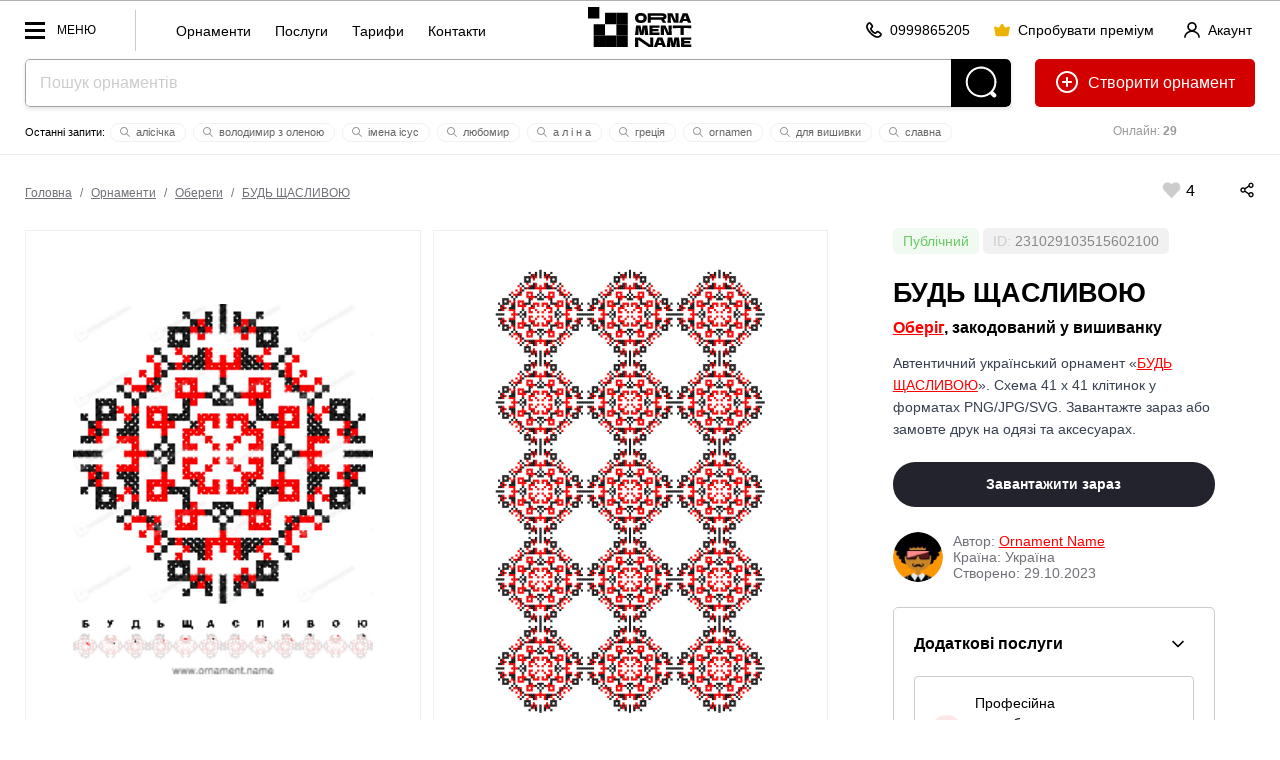

--- FILE ---
content_type: text/html; charset=utf-8
request_url: https://ornament.name/item/231029103515602100
body_size: 41338
content:



<!doctype html> 
<html lang="uk"><head>
<meta http-equiv="Content-Type" content="text/html; charset=utf-8">
<meta name="viewport" content="width=device-width, initial-scale=1.0, minimum-scale=1.0">


<!-- Google tag (gtag.js) -->
<script async src="https://www.googletagmanager.com/gtag/js?id=AW-980164128"></script>
<script>
  window.dataLayer = window.dataLayer || [];
  function gtag(){dataLayer.push(arguments);}
  gtag('js', new Date());
  gtag('config', 'AW-980164128');
</script>
<!-- Push Messages -->
<script charset="UTF-8" src="//web.webpushs.com/js/push/7e48fb2710c8b1dd568ae81f8b7315a9_1.js" async></script>
<style>/*item full*/body,html{min-height:100%;padding:0;margin:0}body{background:#fff;line-height:0;font:16px/1.2em arial}*,*:after,*:before{box-sizing:border-box}.label_status{border-radius:5px;padding:5px 10px}.label_status.private_color{background-color:rgba(255,0,0,.1)}.label_status.publick_color{background-color:rgba(107,201,107,.1)}.info_block_wrap{padding:20px;border:1px solid #ccc;border-radius:5px;margin:0 0 20px}.serv_item{border:1px solid #ccc;border-radius:4px;padding:16px}.serv_item:nth-child(n+3),.servshow .show_all{display:none}.servshow .serv_item:nth-child(n+3){display:block}.servshow .info_block_btn{transform:rotate(180deg)}.serv_item+.serv_item{margin-top:12px}.serv_info_wrap,.serv_item_content{display:flex;justify-content:space-between;align-items:center}.info_block{display:flex;justify-content:space-between;align-items:center;padding-bottom:16px}.info_block_title{font-size:16px;margin:0}.info_block_btn{width:32px;height:32px;display:flex;justify-content:center;align-items:center;background-color:rgba(0,0,0,0);border-radius:6px;cursor:pointer;border:0}.info_block_btn:hover,.serv_select_link:hover{background:#f4f4f5}.serv_select_link{font-weight:500;font-size:.875rem;line-height:1.25rem;padding-left:.75rem;padding-right:.75rem;border-radius:6px;white-space:nowrap;display:inline-flex;cursor:pointer;justify-content:center;align-items:center;border:0;background:rgba(0,0,0,0);height:2.25rem;text-decoration:none}.show_all.serv_select_link{color:#e32124;width:100%;height:2.5rem;padding:.5rem 1rem;margin-top:12px}.serv_price{color:#71717a;font-size:.75rem;line-height:1rem;margin:0}.serv_name{font-weight:500;margin:0;font-size:.875rem;line-height:1.25rem}.serv_ic{color:#e32124;width:16px;height:16px}.serv_bg_icon{background:rgb(227 33 36 / 10%);padding:8px;border-radius:50px;width:32px;height:32px;margin-right:12px}.top_line{display:flex;justify-content:space-between;align-items:center;padding:25px 25px 0}.autor_wrap{padding:25px 0;color:#71717a;display:flex;justify-content:flex-start;align-items:center}.item_title.title2{padding:25px 0 0}.orn_description{color:#374151}.autor_name a,.back_title a,.orn_description a{color:red}.seo-columns{column-count:3;column-gap:30px;padding:0 0 40px}#main_img{background:url(/pic/transparent_bg.png) repeat}.orn_bg_color{position:absolute;width:100%;bottom:100%;left:0;right:0;align-items:flex-end}.color_item{width:40px;height:60px;flex-grow:1;outline:2px solid transparent;box-shadow:0 -20px 20px rgba(0,0,0,0.2)}.card_item_main .card_main_img,.card_item_pattern .card_item_pat{mix-blend-mode:normal!important}.dialog-title{font:700 28px/1.2em arial;padding-bottom:15px}.desk-hidden{display:none!important}.flex-shrink{flex-shrink:1}.flex-grow{flex-grow:1}.flex-center{align-items:center;justify-content:center}.flex{display:flex}.gap-10{column-gap:10px;row-gap:10px}.flex-row{flex-direction:row}.flex-col{flex-direction:column}.lLastWrap{position:fixed;left:20px;bottom:70px;width:500px;max-width:calc(100vw - 40px);font:12px/1.2em arial;height:80vh;border-radius:5px;border:0px solid #ccc;z-index:70;background:#fff;display:none;padding:5px 0;box-shadow:inset 0 0 0 1px rgb(12 18 28 / 12%),0 20px 40px rgb(0 0 0 / 10%)}.log_btn{width:40px;height:40px;border-radius:20px;background:#000;position:fixed;left:20px;bottom:20px;z-index:70;display:block!important;padding:8px}.editorMainMenu .second_link a{font-size:14px;font-weight:400}.quick_menu{float:left;border-left:1px solid #ccc;height:20px;margin-top:9px;padding-left:30px;padding-top:11px;padding-bottom:30px}.quick_menu a{display:inline-block;font:14px / 20px arial;text-transform:inherit;padding:0 10px;text-decoration:none}.editorMainMenu .menu_block{border-top:1px solid #e6eaea;padding-bottom:10px;padding-top:10px}.menu_block_title{font:12px/1.2em arial;color:#999;padding:10px 36px 10px;display:block}.head_line_top{text-align:center}.sub_action_wrap .dropDownMenu{top:auto!important;bottom:55px!important}.sotial_login_wrap{display:flex;align-items:center}.sotial_login_wrap .btn_second{height:48px;line-height:48px;border-radius:50px}.sotial_login_title{font:12px/1.2em arial;padding:0 20px 0 0;width:50%}.sotial_login_btn{width:50%}.card_main_img{mix-blend-mode:multiply;width:300px;display:block; left:50%;margin-left:-150px;}.search_item_ic{width:12px;height:12px;margin:0px 2px -2px -2px}.search_item_ic *{fill:#999}.itemCount{font-size:12px;padding:3px 5px;background:#f9f9f9;border-radius:20px;color:#000;font-weight:400;margin-left:4px}.section-item-offest{z-index:30;position:relative;padding-top:25px!important}.column_wrap{display:flex;flex-direction:row;justify-content:space-between}.col_left{align-items:stretch;flex-grow:2;display:flex;flex-direction:column;justify-content:space-between;width:66%}.col_right{align-items:stretch;margin-left:25px;width:33%;font:14px/1.6em arial;padding:0 40px}.cards_wrap{align-items:stretch;display:flex;flex-direction:row;justify-content:space-between}.cards_wrap+.cards_wrap{margin-top:25px}.card_item{background:#fafafa;align-items:stretch;width:50%;display:flex;align-items:center;position:relative;padding-bottom:calc(68.1% - 25px)}.card_item:first-child{margin-right:12.5px}.card_item:last-child{margin-left:12.5px}.offset-bot{padding-bottom:1.6em}.autor_data{display:flex;flex-direction:column;line-height:1.2em}.autor_photo{width:50px;height:50px;border-radius:25px;margin-right:10px}.card_item_main{background:#fafafa;align-items:stretch;margin-right:12.5px;width:50%;display:flex;align-items:center;padding:2.5vw}.card_item_pat{position:absolute;top:50%;left:50%;z-index:2;transform:translate(-50%,-50%) rotate(0deg);width:68.4%;mix-blend-mode:multiply}.mockup_bg{width:100%;position:absolute;top:50%;left:50%;z-index:1;transform:translate(-50%,-50%)}.mock_item{position:absolute;z-index:2;transform:translate(-50%,-50%)}.mock_item-tshirt_men{width:12%;top:38%;left:60%}.mock_item-tshirt_woman{width:20%;top:50%;left:49%}.action_wrap{display:flex;flex-direction:row;align-items:center;justify-content:space-between;}.sticky_pos{top:calc(3vw + 75px)}.pat_item{background-position:0 0;background-repeat:repeat;background-size:33.333% auto;margin-top:-1px;position:relative;overflow:hidden;mix-blend-mode:normal!important;width:100%;height:auto;padding-top:33.33%}.autor_block_wrap{display:flex;flex-direction:row;align-items:center;text-decoration:none}.back_title{font-size:16px;color:#000;padding-bottom:0.8em;font-weight:700;padding-top:0.5em}.line_info_wrap{overflow:hidden}.online{font-size:12px;text-align:center;float:right;width:220px;margin-left:25px;padding:15px 0;color:#999}.site_name{margin:14px 14px 0 14px}.add_icon{position:relative;top:6px;margin-right:5px}.label_check{display:block;margin-top:1.6em;margin-bottom:1.6em}label input[type=checkbox]{margin-right:10px;float:left}.check_text{overflow:hidden}.item_like_pos{position:relative;top:6px;margin:0 5px}::placeholder{color:#ccc}.separ{border-top:1px solid rgb(12 18 28 / 12%);padding-top:20px;margin-top:20px}.reg_list li+li{margin-top:12px}.reg_list{font-size:14px;padding-top:5px;padding-left:20px}.btn_second{height:40px;padding:0 20px;border-radius:20px;border:1px solid rgba(0,0,0,0.2);display:inline-block;font:12px/40px arial;text-decoration:none;min-width:40px;text-align:center}.btn_second_accent{background:#e0e2e6;border:1px solid #e0e2e6;height:40px;padding:0 20px;border-radius:20px;display:inline-block;font:12px/40px arial;text-decoration:none;min-width:40px;text-align:center}.red{color:red}.search-wrap{padding-bottom:0;text-align:center;position:relative;margin:auto;overflow:hidden;background:#fff;border-radius:5px;box-shadow:0 2px 4px 0 rgb(12 18 28 / 12%)}.search-field-wrap{margin-right:60px;display:block}.search-field{padding:0 14px;background-color:#fff;box-shadow:none;font-size:16px;width:100%;color:#000;vertical-align:top;height:48px;line-height:48px;box-shadow:none!important;border:1px solid rgba(12,18,28,.38);border-width:1px 0 1px 1px;border-radius:5px 0 0 5px}.search-btn{position:absolute;display:inline-block;vertical-align:top;fill:#fff;top:0;right:0;width:60px;height:48px;background:#000;border-radius:0 5px 5px 0}.topOffset{color:#000;font:16px/1.6em Tahoma,Geneva,sans-serif}a{color:#000}p{margin-top:1.6em;margin-bottom:1.6em;opacity:0.7}.btn-front{background-color:#23232E;color:#fff!important;padding:0 20px;height:48px;line-height:48px;font:700 14px/48px Arial;display:inline-block;text-decoration:none;border-radius:24px;overflow:hidden;position:relative;text-align:center}.btn_back{color:#000;padding:0 20px;height:48px;line-height:48px;font:700 14px/48px Arial;display:inline-block;text-decoration:none;border-radius:24px;overflow:hidden;position:relative;border:1px solid rgba(0,0,0,0.2);text-align:center;white-space:nowrap}.btn-header-create{float:right;margin-left:24px;height:48px;line-height:48px;text-decoration:none;border:0;border-radius:5px;padding:0 20px;font-size:16px;background:#d30000;color:#fff}.btn-header-create .add_icon *{fill:white}.btn-header-create:after{content:" орнамент"}.section-item{padding:3vw 0 4vw;position:relative}.label{font:13px/1.2em Tahoma,Geneva,sans-serif;clear:#ccc;padding:0 0 5px 0}select{padding:10px}.btn-front{font-size:14px!important;border:0;align-items:center}.btn-front:disabled{background:#eee!important;color:#ccc!important}.text-center{text-align:center}.text-right{text-align:right}.w100{width:100%}.dwn_info{font-size:12px;line-height:1.2em;opacity:0.7;display:none;color:red}.dropDownMenu{white-space:normal;display:none;top:22px;left:auto;position:absolute;margin:0;padding:9px 0;width:140px!important;text-align:left;list-style:none;background:#fff;color:#000;box-sizing:border-box;max-height:500px;z-index:999;box-shadow:0 1px 2px rgba(0,0,0,0.2)}.dropDownMenu li{list-style:none;display:block}.dropDownMenu a{color:#000;font:12px/1.2em Arial,Helvetica,sans-serif;display:block;padding:8px 10px;text-decoration:none}.editorMainMenu{padding:0;margin:0;list-style:none;display:block;overflow:hidden;float:left}.editorMainMenu li{display:inline-block;vertical-align:top;margin:0;padding:0 5px;position:relative;float:left}.editorMainMenu li a{color:rgba(12,18,28,.6);padding-left:1vw!important;padding-right:1vw!important;font:700 12px/58px arial;height:58px;display:inline-block;text-decoration:none;text-transform:uppercase}.editorMainMenu li:last-child>a{border:0}.wrapper{display:none;width:100vw;height:100vh;position:fixed;left:0;top:0;background:rgba(0,0,0,0.75);z-index:50}.editorMainMenu{position:fixed;top:0;left:0;height:100vh;overflow:hidden;overflow-y:auto;text-align:left;width:300px;background:#fff;padding:0 0 0 0;z-index:9999;transform:translate3d(-100%,0,0)}.navBtn{display:block;position:relative;width:70px;height:32px;float:left;margin-right:40px;margin-top:13px;Font:12px/32px arial;text-transform:uppercase;padding:0 0 0 32px}.navBtn:after{content:"";width:20px;height:3px;margin-top:-1px;background:#000;top:50%;left:0;position:absolute}.navBtn:before{content:"";width:20px;margin-top:-8px;height:17px;border:3px solid #000;border-width:3px 0;top:50%;left:0;position:absolute;box-sizing:border-box}.editorMainMenu li{display:block;border:0;border-top:0;float:none}.editorMainMenu li a{display:block;padding:10px 0;line-height:1.2em;height:auto;padding-left:36px!important;padding-right:36px!important;text-transform:none;text-decoration:none;font-size:17px;text-align:left;font-weight:700;color:#000;border-radius:5px}.closeNav{position:absolute;top:-10px;right:0;width:62px;height:62px;display:block;z-index:10}.closeNav:after{content:"";width:30%;height:3px;position:absolute;top:50%;left:35%;margin-top:-3px;transform:rotate(45deg);background:#000}.closeNav:before{content:"";width:30%;height:3px;position:absolute;top:50%;left:35%;margin-top:-3px;transform:rotate(-45deg);background:#000}.editerHeader{background:#fff;box-sizing:border-box;display:block;width:100%;border-bottom:1px solid #ededed;border-top:1px solid #b2b2b2;z-index:90}.editorLogo{color:#000;display:inline-block;vertical-align:middle;white-space:nowrap;text-decoration:none;float:none;margin-right:0;position:absolute;left:50%;transform:translate(-50%,0)}.logo_Ornament{height:30px;width:30px;margin:14px 0 0 0;display:inline-block;vertical-align:top;border:10px solid #000}*{box-sizing:border-box}.section-item{padding-left:25px;padding-right:25px}.title2{font:700 2.1vw/1.2em Arial,Helvetica,sans-serif;margin:0;padding:0 0 1.2vw}.topOffset{padding:0px 0 0;width:100%}.btn-block{width:100%}.rowWrap{overflow:hidden}.headSize{margin:0 25px;position:relative}.flex{display:-webkit-box;display:-moz-box;display:-ms-flexbox;display:-webkit-flex;display:flex}.pattern-signin{text-decoration:none;font:700 12px/22px Arial;position:relative}.like-val{vertical-align:top;display:inline-block;text-indent:5px}.like-icon-box{width:17px;height:18px;text-align:center;position:relative;display:inline-block;vertical-align:top;top:3px}.like-icon{width:24px;height:24px;position:absolute;top:50%;left:50%;transform:translate(-50%,-50%);fill:#ccc;margin-left:4px}.search-last-wrap{font:11px/1.2em arial;margin:14px auto 0;overflow:hidden;height:22px}.search-last-wrap:before{content:"Останні запити: "}.s-item{padding:2px 10px;margin:2px;border:1px solid #f1f1f1;border-radius:10px;white-space:nowrap;display:inline-block;color:#666;text-decoration:none}.icon-tool{height:60px;padding:16px;display:inline-block;overflow:hidden}.mob-hidden .icon-tool{padding:0 0 0 40px;height:auto;line-height:0}.mob-hidden .icon-tool .like-val{line-height:16px;text-indent:0;font-size:16px;position:relative;top:3px}.icon-tool svg{height:16px;width:auto}.mob-action .icon-tool svg{height:20px}.mob-action{padding-top:20px}.icon-tool .like-icon{width:24px;height:24px}body:after{content:"";position:fixed;top:0;left:0;width:100vw;height:100vh;display:none;background:#000;opacity:0.6;z-index:998}body:before{content:"";position:fixed;top:50%;left:50%;margin:-55px 0 0 -55px;width:110px;height:110px;display:none;z-index:999;background:url(../pic/preloader.gif) center center no-repeat}.row-spacing-wrap{margin:-15px 0 0 0}.switch{position:relative;display:inline-block;width:48px;height:24px}.switch input{opacity:0;width:0;height:0}.slider{position:absolute;top:0;left:0;right:0;bottom:0;background-color:#ccc}.slider:before{position:absolute;content:"";height:16px;width:16px;left:4px;bottom:4px;background-color:white}.slider.round{border-radius:24px}.slider.round:before{border-radius:50%}.load_item{padding:20px;border:1px solid #ccc;margin-top:-1px}.load_item-title{padding:0 0 0}.load_item-buttons > *{}.tools-wrap{display:block;margin:0 0 0 -20px}/*item 1600*/@media (max-width:1600px){.action_wrap{flex-direction:column;align-items:baseline}}/*item 1400*/@media (max-width:1400px){}/*item 1200*/@media (max-width:1200px){.col_right{padding:0 20px}.editorLogo{margin-right:4px}}/*item 1024*/@media (max-width:1024px){.log_btn{display:none!important}.tools-wrap{display:block;margin:0 0 0 -7px}.navBtn_txt{display:none}.navBtn{width:32px;margin-right:0}.col_right{padding:0px}.icon-tool{height:auto;padding:15px;line-height:0}.action_wrap{margin-left:-15px;padding-bottom:1.2em}.head_line_bot{margin-top:8px}.btn-header-create:after{content:""}.headSize{margin:0 20px}.editerHeader{text-align:center}.editorLogo{text-align:left;position:absolute;left:50%;top:0;transform:translatex(-50%)}.title2{font-size:18px;font-weight:700}.label{padding-top:10px}.online{width:144px}.card_item_main{width:50%}.card_item_pat{width:68.4%}}/*item 600*/@media (max-width:600px){.mob-hidden{display:none!important}.desk-hidden{display:flex!important}.orn_bg_color{overflow-x:auto;padding:2px 0 0 0}.color_item{height:40px;width:40px;flex-grow:0;flex-shrink:0}.head_line_top .btn_second{padding:0 20px}.btn_second{padding:0 10px}.section-item{padding:20px 20px 4vw}.dialog-title{font:700 20px/1.2em arial}.line_info_wrap{display:none}.head_line_bot{height:60px!important}.card_item{width:100%;padding-bottom:135%}.cards_wrap{flex-direction:column;align-items:center;justify-content:center;gap:20px}.card_item_main{width:100%;margin-right:0}.card_item:last-child{margin-left:0}.card_item:first-child{margin-right:0}.mockup_bg{width:100%}.mock_item-tshirt_woman{width:34%}.mock_item-tshirt_men{width:18%;top:32%;left:62%}.action_wrap{margin-left:0;padding-bottom:0}.tools-wrap{margin:0}.mob-action{padding-top:0;line-height:0}.quick_menu{display:none}h1{font-size:20px}.column_wrap{flex-direction:column}.col_left{width:auto;padding-bottom:1.6em}.col_right{margin-left:0;width:auto;text-align:center}.action_wrap{align-items:center;border:1px solid #000;border-radius:10px;width:100%}.like-val{vertical-align:top;display:inline-block;text-indent:5px;position:absolute;top:8px;left:17px}.mob-action{width:100%;display:flex;flex-direction:row;justify-content:space-around}.autor_block_wrap{flex-direction:column}.search-last-wrap:before{display:none}.editorLogo{display:none}.btn-header-create{margin-left:10px}.btn_second_accent{padding:0 10px}.title2{padding:10px 0 4px;font-size:24px}}</style><style>/*all full*/.breadcrumbs{font:12px/1.2em arial;color:#71717a;margin-left:-5px}.breadcrumbs a{color:#71717a;dispaly:inline-block;padding:0 5px}.acc_info{float:right;margin-top:9px;margin-right:0px;line-height:11px;text-align:left}.logo-name {display:none; margin: 9px 0 0 0px; width: 57px;}.info_row_item{display:flex;flex-direction:row;gap:4px;align-items:center;}.ph_wrap{color:#111;column-count:7;column-gap:20px;column-width:236px;margin:0 auto;display:inline-block}.ph_item{min-width:236px;margin-bottom:20px;break-inside:avoid;text-align:left}.ph_wrap .ph_item:nth-child(odd){align-self:flex-start}.ph_img{border-radius:16px;width:100%}.ph_title{font-size:14px;line-height:1.4em;font-weight:600;text-decoration:none;display:block}.ph_title:hover{text-decoration:underline}.ph_name{font-size:14px;font-weight:400}.head_line_top{height:58px;}.multiply{mix-blend-mode:multiply}.mock_item,.mockup_bg{position:absolute;transform:translate(-50%,-50%)}.mockup_bg{width:100%;top:50%;left:50%;z-index:1}.mock_item{z-index:2}.mock_item-tshirt_men{width:24%;top:46%;left:50%}.mock_item-tshirt_woman{width:20%;top:50%;left:49%}.mock_item-cup{width:36%;top:50%;left:50%}.mock_item-bag,.mock_item-phone{width:32%;top:50%;left:50%}.mock_item-bag{transform:translate(-50%,-50%) skew(0,2deg)}.mock_item-cap{height:12%;top:35%;left:51%;transform:translate(-50%,-50%) skew(5deg,-3deg)}.h_ava_wrap{display:inline-block;height:40px;width:40px;position:relative;border-radius:50%}.crown{display:inline-block!important;position:absolute;transform:translate(-88%,-32%) rotate(41deg);width:30%;height:30%;z-index:10;left:100%}.h_ava_wrap.premium_user:after,
.ava_wrap.premium_user:after{content:""}.premium_user:after{box-shadow:10px 10px 20px -10px #ff00e0,-10px -10px 20px -10px #2700ff;content:"";position:absolute;width:100%;height:100%;left:0;top:0;z-index:0;border-radius:50%;animation:10s linear 0s infinite alternate move_eye;transform:rotate(0)}@keyframes move_eye{from{transform:rotate(0)}to{transform:rotate(360deg)}}.cr .bannerWrap{display:none !important;}.ava_btn {height: 40px; width:40px; position: relative;margin-right: 8px;top: 0;border-radius: 20px;}.s-item {padding: 2px 10px;margin: 2px;border: 1px solid #f1f1f1;border-radius: 10px;white-space: nowrap;display: inline-block;color: #666;cursor: pointer;transition: 0.3s all;text-decoration: none;} .icon-tool svg {height: 16px;x}.mw100 { max-width: 100%;}.pattern-like, .pattern-signin {text-decoration: none;font: 700 12px/22px Arial;position: relative;cursor: pointer;}.like-val {vertical-align: top;display: inline-block;text-indent: 5px;}.like-tool {display: inline-block;line-height: 46px;}.card_like_pos {	text-align:center; position:relative; z-index:10; margin-bottom:-78px;}.autor_link {white-space: nowrap;    display: inline-block;}.user_name {display:inline-block;}.main_info_wrap {padding-bottom:50px;}.line_info_wrap {overflow:hidden;}.online {font-size:12px;text-align:center;float:right;width:220px;	margin-left:25px;padding:15px 0;color:#999;}.acc_menu_wrap .ac_menu a{font-size:14px;font-weight:700;padding:5px 0;display:inline-block}.acc_menu_wrap .ac_menu_icon{width:40px}.acc_menu_hello{font-size:14px;font-weight:700}.acc_menu_id{font-size:14px;color:#999}.acc_menu_name{align-items:center}.acc_menu_header{padding:20px;background:#fafafa;display:flex}.acc_menu_body{padding:20px;background:#fff}.acc_menu_ava{height:40px;margin-right:20px;border-radius:20px;display:flex;align-items:center}.acc_menu_overlay{position:fixed;top:0;bottom:0;right:0;left:0;background:rgba(0,0,0,0);z-index:-1;transition:.3s all}.acc_menu_wrap{position:fixed;top:0;bottom:0;right:0;width:350px;max-width:100vw;background:#fff;transform:translateX(100%);transition:.3s transform;z-index:60}.acc_menu_close{position:absolute;top:20px;right:20px;cursor:pointer;width:24px;height:24px}.acc_menu_close svg *{fill:#000}.acc_menu-open .acc_menu_overlay{z-index:50;background:rgba(0,0,0,.5)}.acc_menu-open .acc_menu_wrap{transform:translateX(0)} .p_item{padding:30px;max-width:300px;text-align:center;display:inline-block;width:23%;margin:0 0 0 2%;font-size:16px;background:#fafafa}.p_item_wrap{margin-left:-2%;margin-bottom:25px;font-size:0;text-align:center;display:flex}.p_item_wrap+.p_item_wrap{margin-top:1%}.p_item_row{margin:-1.6em 0}.p_item_val{font-size:60px;line-height:1.2em;font-weight:700}.p_item_title{text-transform:uppercase;font-weight:700;font-size:14px;letter-spacing:5px}.section{padding:30px;box-shadow:inset 0 0 0 1px rgb(12 18 28 / 12%);border-radius:3px}.contSize > .section+.section{margin-top:1.6em}.itemCount {font-size: 12px;padding: 5px 5px;background: #f9f9f9;border-radius: 20px; color:#000; font-weight:400; margin-left:4px;}.contSize {max-width: 1200px;margin: auto;position: relative;z-index: 2;}.random_icon_pos{position:absolute;top:50%;left:50%;transform:translate(-50%,-50%);z-index:2}.card_main_img {mix-blend-mode: multiply;width:300px; display:block;left:50%;margin-left:-150px;}.mock_item {position: absolute;  z-index: 2; transform: translate(-50%,-50%)}.mock_item-cap {width:auto; top:50%; left:50%;}.mock_item-bag {width: 32%;top: 50%; left: 50%; transform: translate(-50%,-50%) skew(0, 2deg );}.autor_photo {width: 50px;height: 50px;border-radius: 25px;margin-right: 10px;}.icon-tool .like-icon {width:24px; height:24px;} .btn_link{height:40px;padding:0;display:inline-block;font:14px/40px arial;text-decoration:none;min-width:40px;text-align:center;cursor:pointer;background:0 0;overflow:hidden}.btn-icon{position:relative;top:3px;margin-right:4px;width:16px;height:16px}.btn_link+.btn_link{margin-left:20px}.btn_link_wrap{float:right; margin-top: 9px; margin-right:30px}.open_acc_menu{text-decoration:none;display:flex;align-items:center}</style><style>/*all 1600*/@media (max-width:1600px){.flex-container{display:flex;align-items:stretch;column-gap:1.6em;row-gap:1.6em}.block{display:block}.card_like_pos {margin-bottom: -70px;}.gallItem{display:inline-block;vertical-align:top;padding:40px 40px 20px 40px;background-color:#fff;margin:3.14vw 10px 0;position:relative;line-height:1.2em;opacity:1;border:1px solid #eaeaea;min-width: 282px;width: 100%;max-width: calc(25% - 20px);flex: 0 0 calc(25% - 20px);}}</style><style>/*all 1400*/@media (max-width:1400px){}</style><style>/*all 1200*/@media (max-width:1200px){.left_col{display:none}.right_col{border-left:0;padding:25px 0 110px 0}.table_wrap table thead{border:none;clip:rect(0 0 0 0);height:1px;margin:-1px;overflow:hidden;padding:0;position:absolute;width:1px}.table_wrap table tr{border-bottom:3px solid #ddd;display:block;margin-bottom:.625em}.table_wrap table td{border-bottom:1px solid #ddd;display:block;font-size:.8em;text-align:right}.table_wrap table td::before{content:attr(data-label);float:left;padding-right:20px;font-size:12px;color:#999}.table_wrap table td:last-child{border-bottom:0}.editorMainMenu > li > a {padding-left: 16px !important;padding-right: 16px !important;}.card_like_pos {margin-bottom: -60px;}.mob-show {display:none;}.quick_menu{display:none}.site_name{display:none}.logo-name{display:block}.editorLogo{left:0;position:relative;transform:none;float:left}.navBtn{margin-right:0;width:45px}.navBtn_txt{display:none}}</style><style>/*all 1024*/@media (max-width:1024px){.flex-container{flex-direction:column}.right_col {border-left: 0;padding: 25px 0 110px 0;}.table_wrap td, .table_wrap th {width: auto;padding-left:0 !important;padding-right:0 !important;}.table_wrap input {margin-left: 0 !important;margin-right: 0 !important;}table td:not([data-label])::before {content: none;}.table_wrap #edit_pass input {width:100%;margin: 0 0 10px 0 !important;}.table_wrap tr:last-child td {border-bottom: 1px solid rgba(12,18,28,.12);}.table_wrap .brn_group {white-space:normal !important;}.table_wrap .brn_group > * {margin-bottom:10px;}.card_like_pos {  margin-bottom: -77px;}.pattern-item { border: 10vw solid #fafafa;}.action_buttons { margin-top: -80px;}.head_line_bot {margin-top: 8px;}.navTagItem {font: 12px/1.2em arial;}.navTagWrap li+li:before {padding: 0 6px;}.online {width: 144px;}.btn-icon{margin-right:0}.btn-text{display:none}.btn_second.btn-enter,.btn_second.btn-premium{padding-left:10px;padding-right:10px}}</style><style>/*all 800*/@media (max-width:800px) and (min-width: 600px){.site_name {display:none;}}</style><style>/*all 690*/@media (max-width:690px){
.acc_info_title{display:none}}</style><style>/*all 600*/@media (max-width:600px){.faq-item-q{font-size:16px}.user_name {display:none;}.par_table td {display:block;text-align:left;}.item-par-el {text-align:left;}.par_table td {display: inline-block;	text-align: left;	width: 45%;	vertical-align: top;margin-left: 5%;}.item-par-el {	text-align:left;}	.title2 {padding: 10px 0 4px;font-size: 24px;}.main_info_wrap { padding-bottom: 15px;}.head_line_top {text-align: left;}.no_result_pic {width: 220px;display: block;
	margin: 0 auto 0px;float: none;}.no_result_cont {text-align: center;}}</style><style>/*all 500*/@media (max-width:500px){
.site_name {
	margin: 14px 14px 0 14px;
	height:30px;
}
}</style><style>/*all 460*/@media (max-width:460px){
.navBtn{width:40px}.btn_link+.btn_link{margin-left:5px}.btn_link_wrap{margin-right:10px}
}</style>










<link rel="apple-touch-icon" sizes="57x57" href="/icons/apple-icon-57x57.png">
<link rel="apple-touch-icon" sizes="60x60" href="/icons/apple-icon-60x60.png">
<link rel="apple-touch-icon" sizes="72x72" href="/icons/apple-icon-72x72.png">
<link rel="apple-touch-icon" sizes="76x76" href="/icons/apple-icon-76x76.png">
<link rel="apple-touch-icon" sizes="114x114" href="/icons/apple-icon-114x114.png">
<link rel="apple-touch-icon" sizes="120x120" href="/icons/apple-icon-120x120.png">
<link rel="apple-touch-icon" sizes="144x144" href="/icons/apple-icon-144x144.png">
<link rel="apple-touch-icon" sizes="152x152" href="/icons/apple-icon-152x152.png">
<link rel="apple-touch-icon" sizes="180x180" href="/icons/apple-icon-180x180.png">
<link rel="icon" type="image/png" sizes="192x192"  href="/icons/android-icon-192x192.png">
<link rel="icon" type="image/png" sizes="32x32" href="/icons/favicon-32x32.png">
<link rel="icon" type="image/png" sizes="96x96" href="/icons/favicon-96x96.png">
<link rel="icon" type="image/png" sizes="16x16" href="/icons/favicon-16x16.png">
<meta name="msapplication-TileColor" content="#ffffff">
<meta name="msapplication-TileImage" content="icons//ms-icon-144x144.png">
<meta name="theme-color" content="#ffffff">
<meta name="apple-mobile-web-app-title" content="Ornament Name">
<meta name="application-name" content="Ornament Name">
<meta name="author" content="Linnik Yara, limasscode@gmail.com">
<script>improvePath = false;</script>

	
<title>Український орнамент БУДЬ ЩAСЛИВОЮ - Оберіг, закодований у вишиванку | Завантажити або замовити друк</title>
<meta property="og:title" content="Український орнамент БУДЬ ЩAСЛИВОЮ - Оберіг, закодований у вишиванку | Українська вишивка хрестиком 41 x 41 | Завантажити або замовити друк | орнамент вишиванка, іменний орнамент, орнамент з ім'ям, орнамент України, Оберіг у вишиванці, Оберіг української вишиванці, купити орнамент, замовити орнамент, орнамент на замовлення, текстова вишивка" />
<meta property="og:description" content="Автентичний український орнамент БУДЬ ЩAСЛИВОЮ для вишивки хрестиком. Схема 41 x 41 клітинок у форматах PNG/JPG/SVG. Завантажте зараз або замовте друк на одязі та аксесуарах. Гарантія якості!" />
<meta property="og:url" content="https://ornament.name/item/231029103515602100" />
<meta property="og:image" content="https://ornament.name/upload/231029103515602100.png?1698568839000" />
<meta name="title" content="Український орнамент БУДЬ ЩAСЛИВОЮ - Оберіг, закодований у вишиванку | Завантажити або замовити друк" />
<meta name="description" content="Автентичний український орнамент БУДЬ ЩAСЛИВОЮ для вишивки хрестиком. Схема 41 x 41 клітинок у форматах PNG/JPG/SVG. Завантажте зараз або замовте друк на одязі та аксесуарах. Гарантія якості!" />
<link rel="image_src" href="https://ornament.name/upload/231029103515602100.png?1698568839000" />

<meta name="keywords" content="орнамент будь щaсливою, орнамент вишиванка, іменний орнамент, орнамент з Обереги, орнамент України, Обереги у вишиванці, Обереги української вишиванці, купити орнамент, замовити орнамент, орнамент на замовлення, текстова вишивка"> 
<meta name="keywords" content="орнамент будь щaсливою, українська вишивка, вишивка хрестиком, схема вишивки, бродівське письмо, 41x41 клітинок, вишиванка, український орнамент, традиційна вишивка, схема, JPG орнамент, PNG орнамент, SVG орнамент, орнамент у векторі, вишивка на замовлення, друк на футболці, друк на худі, чохол з вишивкою, сумка з вишивкою, чашка з орнаментом, вишивка імені, текстова вишивка, вишивка на рушнику, вишивка на одязі, орнамент для вишивання, вишивка хрестом, вишивка бісером, українські візерунки, етнічна вишивка, народна вишивка, вишивка для початківців, купити схему вишивки, завантажити орнамент, індивідуальна розробка орнаменту, embroidery, Ukrainian cross stitch, embroidery pattern">

<script type="text/javascript" id="widget-wfp-script" src="https://secure.wayforpay.com/server/pay-widget.js?ref=button"></script>
<script type="text/javascript">
function runWfpWdgt(url){var wayforpay=new Wayforpay();wayforpay.invoice(url, true);}
</script>
<style>
.preloader {
	position:relative;
}
.preloader:before {
    content: 'Зачекайте';
    position: absolute;
    top: 50%;
    left: 50%;
    transform: translate(-50%, -50%);
    margin-top: -50px;
}
.preloader:after {
    content: '';
    position: absolute;
    top: 50%;
    left: 50%;
    transform: translate(-50%, -50%);
	z-index:1;
	width:30px;
	height:30px;
	border:10px solid #000;
	animation: 2s linear 0s infinite running slidein;
}

@keyframes slidein {
	from {
		transform: translate(-50%, -50%) rotate(0deg);
	}

	to {
		transform: translate(-50%, -50%) rotate(360deg);
	}
}
</style>
</head>
<body class="og" data-realid="231029103515602100">
	
	<!--
	<div class="attention_message">
		❄️ РІЗДВЯНО-НОВОРІЧНИЙ РОЗПРОДАЖ! (1&nbsp;завантаження&nbsp;=&nbsp;69&nbsp;грн) ❄️
	</div>
	-->
	<div class="editerHeader printHide">

        <div class="headSize printHide">
			
			
			
			<div class="head_line_top" style="overflow:hidden" itemscope="" itemtype="http://schema.org/SiteNavigationElement">
				<div class="navBtn"> <span class="navBtn_txt">Меню</span></div>
				<div class="quick_menu">
					<a href="/public">Орнаменти</a>
					<a href="/services">Послуги</a>
					<a href="/pricing">Тарифи</a>
					<a href="/contacts">Контакти</a>
				</div>
				<a target="" href="/" class="editorLogo" title="Ornament Name">
					<img class="site_name" src="/pic/logo-ornament-name.svg?2">
					<img class="logo-name" src="/pic/logo-name-ornament_name.svg?2">
				</a>
				
				<ul class="editorMainMenu" itemprop="about" itemscope="" itemtype="http://schema.org/ItemList">				
					<div class="closeNav"></div>

<div class="menu_block" itemprop="itemListElement" itemscope="" itemtype="http://schema.org/ItemList">
	<li itemprop="itemListElement" itemscope="" itemtype="http://schema.org/ItemList"><a itemprop="url" target="_self" href="/pricing">Тарифи </a><meta itemprop="itemListElement" content="Тарифи" />
	<li itemprop="itemListElement" itemscope="" itemtype="http://schema.org/ItemList"><a itemprop="url" target="_self" href="/services">Послуги та ціни </a><meta itemprop="itemListElement" content="Послуги" />
	<li itemprop="itemListElement" itemscope="" itemtype="http://schema.org/ItemList"><a itemprop="url" target="_self" href="/contacts">Контакти</a><meta itemprop="itemListElement" content="Контакти" /></li>
</div>

<div class="menu_block" itemprop="itemListElement " itemscope="" itemtype="http://schema.org/ItemList">
	<li itemprop="itemListElement" itemscope="" itemtype="http://schema.org/ItemList"><a itemprop="url" href="/creator">Конструктор орнаментів</a><meta itemprop="itemListElement" content="Створити орнамент" /></li>
	
	<li itemprop="itemListElement" itemscope="" itemtype="http://schema.org/ItemList"><a itemprop="url" href="/public">Орнаменти <span class="itemCount">17535</span></a><meta itemprop="itemListElement" content="Орнаменти" /></li>
	
	<li itemprop="itemListElement" itemscope="" itemtype="http://schema.org/ItemList"><a itemprop="url" target="_self" href="/schemes">Схеми </a><meta itemprop="itemListElement" content="Схеми" /></li>
	
	<li itemprop="itemListElement" itemscope="" itemtype="http://schema.org/ItemList"><a itemprop="url" href="https://shop.ornament.name/">Магазин</a><meta itemprop="itemListElement" content="Магазин" /></li>

	<li itemprop="itemListElement" itemscope="" itemtype="http://schema.org/ItemList"><a itemprop="url" target="_self" href="/directory">Автори</a><meta itemprop="itemListElement" content="Автори" /></li>
	
</div>	



<div class="menu_block" itemprop="itemListElement " itemscope="" itemtype="http://schema.org/ItemList">
	<span class="menu_block_title">Допомога</span>
	<li itemprop="itemListElement" itemscope="" itemtype="http://schema.org/ItemList"><a itemprop="url" href="/rules">Інструкція</a><meta itemprop="itemListElement" content="Інструкція" /></li>
	
	<li itemprop="itemListElement" itemscope="" itemtype="http://schema.org/ItemList"><a itemprop="url" target="_self" href="/education">Відео-навчання</a><meta itemprop="itemListElement" content="Відео-Навчання" /></li>
	
	<li itemprop="itemListElement" itemscope="" itemtype="http://schema.org/ItemList"><a itemprop="url" href="/photo">Галерея натхнення</a><meta itemprop="itemListElement" content="Галерея натхнення" /></li>
	
	<li itemprop="itemListElement" itemscope="" itemtype="http://schema.org/ItemList"><a itemprop="url" href="/faq">Підтримка</a><meta itemprop="itemListElement" content="Підтримка" /></li>
	
	<li itemprop="itemListElement" itemscope="" itemtype="http://schema.org/ItemList"><a itemprop="url" href="/book_pdf">Книга</a><meta itemprop="itemListElement" content="Підгірняк В. - Текстова вишивка. Бродівське письмо. 2008" /></li>
	
</div>

<div class="menu_block" itemprop="itemListElement " itemscope="" itemtype="http://schema.org/ItemList">
	<span class="menu_block_title">Про нас</span>
	
	<li itemprop="itemListElement" itemscope="" itemtype="http://schema.org/ItemList"><a itemprop="url" href="/about">Про сервіс</a><meta itemprop="itemListElement" content="Про сервіс" /></li>
	
	<li itemprop="itemListElement" itemscope="" itemtype="http://schema.org/ItemList"><a itemprop="url" href="/bugfix">Що нового</a><meta itemprop="itemListElement" content="Що нового" /></li>
</div>						
					
				</ul>

				<div style="float:right; margin-top: 9px; margin-right:3px">
					
					<a class="btn_link btn-enter" href="#">
						<svg class="btn-icon" xmlns:xlink="http://www.w3.org/1999/xlink" xmlns="http://www.w3.org/2000/svg" width="16" height="16" viewBox="0 0 1000 1000">
							<path d="M108.1,949.3c-0.6,27.1-23,48.5-50.1,48c-27.1-0.6-48.5-23-48-50.1c5.4-255.2,259.2-418.6,490-418.6c236.2,0,484.6,163.4,490,418.6c0.5,27.1-21,49.5-48,50.1c-27.1,0.5-49.5-21-50.1-48C887.7,750.1,685.2,626.7,500,626.7C314,626.7,112.1,756.4,108.1,949.3"></path><path d="M500,493c108.2,0,196.2-88,196.2-196.2c0-108.1-88-196.2-196.2-196.2c-108.1,0-196.1,88-196.1,196.2C303.9,405,391.8,493,500,493 M500,591.1c-162.5,0-294.2-131.7-294.2-294.2C205.8,134.4,337.5,2.7,500,2.7c162.5,0,294.3,131.7,294.3,294.2C794.2,459.4,662.5,591.1,500,591.1L500,591.1L500,591.1z"></path>
						</svg>
						<span class="btn-text">Акаунт</span>
					</a>
				</div>



				
				<div class="btn_link_wrap">
					<a class="btn_link" href="tel:+380999865205" >
						<svg class="btn-icon" width="18" height="18" viewBox="0 0 16 16" fill="none" xmlns="http://www.w3.org/2000/svg">
						<g clip-path="url(#clip0_1040_11801)">
						<path fill-rule="evenodd" clip-rule="evenodd" d="M3.12219 1.95595C3.12219 1.95595 3.12219 1.95595 3.12219 1.95595L2.92578 2.1607L2.92578 2.1607C1.82381 3.30945 1.65237 4.44062 1.92186 5.56014C2.20903 6.75306 3.01222 7.97396 3.97562 9.14327C4.84171 10.1945 5.80704 11.1598 6.85823 12.0259C8.02757 12.9893 9.24849 13.7926 10.4414 14.0798C11.561 14.3493 12.6922 14.1779 13.841 13.0759L14.0457 12.8795C14.252 12.6815 14.2347 12.3466 14.009 12.171L11.99 10.6003C11.8033 10.4551 11.5377 10.4716 11.3705 10.6388L10.721 11.2883C10.1562 11.8531 9.4922 12.0716 8.7903 11.9488C8.17685 11.8415 7.62333 11.4852 7.17103 11.1509C6.28656 10.4972 5.50441 9.71512 4.8507 8.83062C4.51641 8.37832 4.16012 7.8248 4.05283 7.21135C3.93007 6.50945 4.14855 5.84542 4.71337 5.2806L5.36282 4.63115C5.53004 4.46393 5.54656 4.19835 5.40135 4.01169L3.83066 1.99264C3.65509 1.76695 3.32014 1.74961 3.12219 1.95595ZM1.88813 0.772139C2.80798 -0.186756 4.36452 -0.106154 5.1804 0.942625L6.75109 2.96167C7.42589 3.82909 7.34912 5.06325 6.57202 5.84035L5.92257 6.4898C5.80384 6.60853 5.76175 6.69342 5.74531 6.74207C5.73004 6.78725 5.72375 6.83912 5.73733 6.91674C5.77099 7.10923 5.91103 7.38816 6.22592 7.8142L6.22593 7.81421C6.77852 8.56191 7.43974 9.2231 8.18745 9.77573C8.61349 10.0906 8.89242 10.2307 9.08491 10.2643C9.16253 10.2779 9.2144 10.2716 9.25958 10.2563C9.30823 10.2399 9.39311 10.1978 9.51185 10.0791L10.1613 9.42963C10.9384 8.65253 12.1726 8.57576 13.04 9.25056L15.059 10.8213C16.1078 11.6371 16.1884 13.1937 15.2295 14.1135L15.0248 14.3099C13.4357 15.8343 11.7001 16.1417 10.0412 15.7423C8.45562 15.3606 6.98629 14.3471 5.77083 13.3457C4.63488 12.4098 3.59173 11.3666 2.65581 10.2307C1.6544 9.01522 0.640967 7.5459 0.259288 5.96036C-0.140062 4.30142 0.167419 2.56589 1.69171 0.976891C1.69171 0.97689 1.69172 0.97689 1.69172 0.976889L1.88813 0.772141L1.88813 0.772139Z" fill="black"/>
						</g>
						</svg>

						<span class="btn-text">0999865205</span> 
					</a>
					
					<a class="btn_link btn-premium" href="/pricing#premium">
						<svg class="btn-icon" width="16" height="16" viewBox="0 0 16 16" fill="none" xmlns="http://www.w3.org/2000/svg">
						<path fill-rule="evenodd" clip-rule="evenodd" d="M15.8794 5.74104C15.1252 9.38035 14.8093 11.3409 14.6323 12.4397C14.4578 13.5228 14.4182 13.7686 14.2266 13.9596C13.887 14.3445 2.1602 14.3445 1.77417 13.9596C1.59385 13.7684 1.55596 13.5323 1.3944 12.5256C1.22126 11.4468 0.9061 9.48302 0.121395 5.74104C-0.0370907 4.97238 0.696472 4.32825 1.43456 4.57504L4.86464 5.70708L7.20796 2.20907C7.60418 1.60683 8.49283 1.60796 8.8947 2.20907L11.238 5.70708L14.563 4.60973C15.2698 4.37646 16.0389 4.94242 15.8794 5.74104Z" fill="#ECB302"/>
						</svg>

						<span class="btn-text">Спробувати преміум</span>
					</a>
							
					
					
				</div>
				
				
				
				
			</div>



			
			
			<div class="head_line_bot" style="height:95px; clear:both">
			
			
			
			
							<a target="_self" class="start-btn-header btn-header-create btn-red" href="/creator">
								<svg class="add_icon" width="24" height="24" viewBox="0 0 24 24" fill="none" xmlns="http://www.w3.org/2000/svg">
								<path fill-rule="evenodd" clip-rule="evenodd" d="M12.0228 0.999664C5.95001 0.999664 0.997704 5.94417 0.997696 12.017C0.997681 18.0898 5.95 23.0402 12.0228 23.0402C18.0957 23.0402 23.0382 18.0898 23.0382 12.017C23.0382 5.94417 18.0957 0.999664 12.0228 0.999664V0.999664ZM12.0228 3.00281C17.0131 3.00281 21.0351 7.02674 21.0351 12.017C21.0351 17.0072 17.0131 21.037 12.0228 21.037C7.03258 21.037 3.00083 17.0072 3.00085 12.017C3.00085 7.02674 7.03259 3.00281 12.0228 3.00281V3.00281ZM12.0072 6.99542C11.8748 6.9967 11.744 7.0242 11.6224 7.07634C11.5007 7.12847 11.3906 7.2042 11.2983 7.29916C11.2061 7.39411 11.1336 7.5064 11.0851 7.62954C11.0365 7.75267 11.0128 7.88421 11.0154 8.01656V11.0174H8.01459C7.98005 11.0156 7.94545 11.0156 7.91091 11.0174C7.64502 11.0311 7.39547 11.1499 7.21718 11.3477C7.03889 11.5454 6.94645 11.8059 6.9602 12.0718C6.97394 12.3377 7.09276 12.5872 7.29049 12.7655C7.48823 12.9438 7.74869 13.0362 8.01459 13.0225H11.0154V16.0233C11.0154 16.2892 11.121 16.5442 11.309 16.7322C11.4971 16.9202 11.7521 17.0258 12.018 17.0258C12.2838 17.0258 12.5388 16.9202 12.7269 16.7322C12.9149 16.5442 13.0205 16.2892 13.0205 16.0233V13.0225H16.0213C16.2872 13.0225 16.5422 12.9168 16.7302 12.7288C16.9182 12.5408 17.0239 12.2858 17.0239 12.0199C17.0239 11.754 16.9182 11.499 16.7302 11.311C16.5422 11.123 16.2872 11.0174 16.0213 11.0174H13.0205V8.01656C13.0231 7.8824 12.9988 7.74909 12.9489 7.62453C12.899 7.49997 12.8245 7.38671 12.73 7.29146C12.6355 7.19622 12.5228 7.12093 12.3987 7.07008C12.2745 7.01922 12.1414 6.99384 12.0072 6.99542V6.99542Z" fill="black"/>
								</svg>
								Створити
							</a>


				
				<div style=""> 
					<div class="search-wrap">
						<span class="search-field-wrap"><input class="search-field" type="text" placeholder="Пошук орнаментів"></span>
						<span title="Шукати" class="search-btn">
							<svg style="position: relative; top: 7px;" xmlns="https://www.w3.org/2000/svg" width="32" height="32" viewBox="0 0 60 60">
							  <path d="M52.607,47.917a3.9,3.9,0,0,1,1.538.93l3.476,3.459a3.9,3.9,0,0,1,0,5.535,3.946,3.946,0,0,1-5.561,0l-3.476-3.459a3.865,3.865,0,0,1-.964-1.632A28.81,28.81,0,1,1,59,29.862,28.639,28.639,0,0,1,52.607,47.917ZM30,4.914A24.949,24.949,0,1,0,55.068,29.862,25.008,25.008,0,0,0,30,4.914Z"/>
							</svg>
						</span>
					</div>
					<div class="line_info_wrap">
						<div class="online">Онлайн: <b>29</b></div>
						<div class="search-last-wrap">
							
							<a href="/search/алісічка" class="s-item">
								<svg class="search_item_ic" focusable="false" viewBox="0 0 32 32" aria-hidden="true">
									<path d="M29.333 27.453l-7.587-7.587c1.399-1.787 2.243-4.067 2.243-6.544 0-5.891-4.776-10.667-10.667-10.667S2.655 7.431 2.655 13.322s4.776 10.667 10.667 10.667c2.477 0 4.757-.844 6.567-2.261l7.563 7.604zm-24-14.12c0-4.418 3.582-8 8-8s8 3.582 8 8-3.582 8-8 8-8-3.582-8-8z"></path>
								</svg> алісічка							</a>
							
							<a href="/search/володимир з оленою" class="s-item">
								<svg class="search_item_ic" focusable="false" viewBox="0 0 32 32" aria-hidden="true">
									<path d="M29.333 27.453l-7.587-7.587c1.399-1.787 2.243-4.067 2.243-6.544 0-5.891-4.776-10.667-10.667-10.667S2.655 7.431 2.655 13.322s4.776 10.667 10.667 10.667c2.477 0 4.757-.844 6.567-2.261l7.563 7.604zm-24-14.12c0-4.418 3.582-8 8-8s8 3.582 8 8-3.582 8-8 8-8-3.582-8-8z"></path>
								</svg> володимир з оленою							</a>
							
							<a href="/search/імена ісус" class="s-item">
								<svg class="search_item_ic" focusable="false" viewBox="0 0 32 32" aria-hidden="true">
									<path d="M29.333 27.453l-7.587-7.587c1.399-1.787 2.243-4.067 2.243-6.544 0-5.891-4.776-10.667-10.667-10.667S2.655 7.431 2.655 13.322s4.776 10.667 10.667 10.667c2.477 0 4.757-.844 6.567-2.261l7.563 7.604zm-24-14.12c0-4.418 3.582-8 8-8s8 3.582 8 8-3.582 8-8 8-8-3.582-8-8z"></path>
								</svg> імена ісус							</a>
							
							<a href="/search/любомир" class="s-item">
								<svg class="search_item_ic" focusable="false" viewBox="0 0 32 32" aria-hidden="true">
									<path d="M29.333 27.453l-7.587-7.587c1.399-1.787 2.243-4.067 2.243-6.544 0-5.891-4.776-10.667-10.667-10.667S2.655 7.431 2.655 13.322s4.776 10.667 10.667 10.667c2.477 0 4.757-.844 6.567-2.261l7.563 7.604zm-24-14.12c0-4.418 3.582-8 8-8s8 3.582 8 8-3.582 8-8 8-8-3.582-8-8z"></path>
								</svg> любомир							</a>
							
							<a href="/search/а л і н а" class="s-item">
								<svg class="search_item_ic" focusable="false" viewBox="0 0 32 32" aria-hidden="true">
									<path d="M29.333 27.453l-7.587-7.587c1.399-1.787 2.243-4.067 2.243-6.544 0-5.891-4.776-10.667-10.667-10.667S2.655 7.431 2.655 13.322s4.776 10.667 10.667 10.667c2.477 0 4.757-.844 6.567-2.261l7.563 7.604zm-24-14.12c0-4.418 3.582-8 8-8s8 3.582 8 8-3.582 8-8 8-8-3.582-8-8z"></path>
								</svg> а л і н а							</a>
							
							<a href="/search/греція" class="s-item">
								<svg class="search_item_ic" focusable="false" viewBox="0 0 32 32" aria-hidden="true">
									<path d="M29.333 27.453l-7.587-7.587c1.399-1.787 2.243-4.067 2.243-6.544 0-5.891-4.776-10.667-10.667-10.667S2.655 7.431 2.655 13.322s4.776 10.667 10.667 10.667c2.477 0 4.757-.844 6.567-2.261l7.563 7.604zm-24-14.12c0-4.418 3.582-8 8-8s8 3.582 8 8-3.582 8-8 8-8-3.582-8-8z"></path>
								</svg> греція							</a>
							
							<a href="/search/ornamen" class="s-item">
								<svg class="search_item_ic" focusable="false" viewBox="0 0 32 32" aria-hidden="true">
									<path d="M29.333 27.453l-7.587-7.587c1.399-1.787 2.243-4.067 2.243-6.544 0-5.891-4.776-10.667-10.667-10.667S2.655 7.431 2.655 13.322s4.776 10.667 10.667 10.667c2.477 0 4.757-.844 6.567-2.261l7.563 7.604zm-24-14.12c0-4.418 3.582-8 8-8s8 3.582 8 8-3.582 8-8 8-8-3.582-8-8z"></path>
								</svg> ornamen							</a>
							
							<a href="/search/для вишивки" class="s-item">
								<svg class="search_item_ic" focusable="false" viewBox="0 0 32 32" aria-hidden="true">
									<path d="M29.333 27.453l-7.587-7.587c1.399-1.787 2.243-4.067 2.243-6.544 0-5.891-4.776-10.667-10.667-10.667S2.655 7.431 2.655 13.322s4.776 10.667 10.667 10.667c2.477 0 4.757-.844 6.567-2.261l7.563 7.604zm-24-14.12c0-4.418 3.582-8 8-8s8 3.582 8 8-3.582 8-8 8-8-3.582-8-8z"></path>
								</svg> для вишивки							</a>
							
							<a href="/search/славна" class="s-item">
								<svg class="search_item_ic" focusable="false" viewBox="0 0 32 32" aria-hidden="true">
									<path d="M29.333 27.453l-7.587-7.587c1.399-1.787 2.243-4.067 2.243-6.544 0-5.891-4.776-10.667-10.667-10.667S2.655 7.431 2.655 13.322s4.776 10.667 10.667 10.667c2.477 0 4.757-.844 6.567-2.261l7.563 7.604zm-24-14.12c0-4.418 3.582-8 8-8s8 3.582 8 8-3.582 8-8 8-8-3.582-8-8z"></path>
								</svg> славна							</a>
							
							<a href="/search/ьти" class="s-item">
								<svg class="search_item_ic" focusable="false" viewBox="0 0 32 32" aria-hidden="true">
									<path d="M29.333 27.453l-7.587-7.587c1.399-1.787 2.243-4.067 2.243-6.544 0-5.891-4.776-10.667-10.667-10.667S2.655 7.431 2.655 13.322s4.776 10.667 10.667 10.667c2.477 0 4.757-.844 6.567-2.261l7.563 7.604zm-24-14.12c0-4.418 3.582-8 8-8s8 3.582 8 8-3.582 8-8 8-8-3.582-8-8z"></path>
								</svg> ьти							</a>
							
							<a href="/search/g" class="s-item">
								<svg class="search_item_ic" focusable="false" viewBox="0 0 32 32" aria-hidden="true">
									<path d="M29.333 27.453l-7.587-7.587c1.399-1.787 2.243-4.067 2.243-6.544 0-5.891-4.776-10.667-10.667-10.667S2.655 7.431 2.655 13.322s4.776 10.667 10.667 10.667c2.477 0 4.757-.844 6.567-2.261l7.563 7.604zm-24-14.12c0-4.418 3.582-8 8-8s8 3.582 8 8-3.582 8-8 8-8-3.582-8-8z"></path>
								</svg> g							</a>
							
							<a href="/search/lauren" class="s-item">
								<svg class="search_item_ic" focusable="false" viewBox="0 0 32 32" aria-hidden="true">
									<path d="M29.333 27.453l-7.587-7.587c1.399-1.787 2.243-4.067 2.243-6.544 0-5.891-4.776-10.667-10.667-10.667S2.655 7.431 2.655 13.322s4.776 10.667 10.667 10.667c2.477 0 4.757-.844 6.567-2.261l7.563 7.604zm-24-14.12c0-4.418 3.582-8 8-8s8 3.582 8 8-3.582 8-8 8-8-3.582-8-8z"></path>
								</svg> lauren							</a>
							
							<a href="/search/pohyi" class="s-item">
								<svg class="search_item_ic" focusable="false" viewBox="0 0 32 32" aria-hidden="true">
									<path d="M29.333 27.453l-7.587-7.587c1.399-1.787 2.243-4.067 2.243-6.544 0-5.891-4.776-10.667-10.667-10.667S2.655 7.431 2.655 13.322s4.776 10.667 10.667 10.667c2.477 0 4.757-.844 6.567-2.261l7.563 7.604zm-24-14.12c0-4.418 3.582-8 8-8s8 3.582 8 8-3.582 8-8 8-8-3.582-8-8z"></path>
								</svg> pohyi							</a>
							
							<a href="/search/мак" class="s-item">
								<svg class="search_item_ic" focusable="false" viewBox="0 0 32 32" aria-hidden="true">
									<path d="M29.333 27.453l-7.587-7.587c1.399-1.787 2.243-4.067 2.243-6.544 0-5.891-4.776-10.667-10.667-10.667S2.655 7.431 2.655 13.322s4.776 10.667 10.667 10.667c2.477 0 4.757-.844 6.567-2.261l7.563 7.604zm-24-14.12c0-4.418 3.582-8 8-8s8 3.582 8 8-3.582 8-8 8-8-3.582-8-8z"></path>
								</svg> мак							</a>
							
							<a href="/search/незалежність" class="s-item">
								<svg class="search_item_ic" focusable="false" viewBox="0 0 32 32" aria-hidden="true">
									<path d="M29.333 27.453l-7.587-7.587c1.399-1.787 2.243-4.067 2.243-6.544 0-5.891-4.776-10.667-10.667-10.667S2.655 7.431 2.655 13.322s4.776 10.667 10.667 10.667c2.477 0 4.757-.844 6.567-2.261l7.563 7.604zm-24-14.12c0-4.418 3.582-8 8-8s8 3.582 8 8-3.582 8-8 8-8-3.582-8-8z"></path>
								</svg> незалежність							</a>
							
							<a href="/search/aлісa" class="s-item">
								<svg class="search_item_ic" focusable="false" viewBox="0 0 32 32" aria-hidden="true">
									<path d="M29.333 27.453l-7.587-7.587c1.399-1.787 2.243-4.067 2.243-6.544 0-5.891-4.776-10.667-10.667-10.667S2.655 7.431 2.655 13.322s4.776 10.667 10.667 10.667c2.477 0 4.757-.844 6.567-2.261l7.563 7.604zm-24-14.12c0-4.418 3.582-8 8-8s8 3.582 8 8-3.582 8-8 8-8-3.582-8-8z"></path>
								</svg> aлісa							</a>
							
							<a href="/search/сокол" class="s-item">
								<svg class="search_item_ic" focusable="false" viewBox="0 0 32 32" aria-hidden="true">
									<path d="M29.333 27.453l-7.587-7.587c1.399-1.787 2.243-4.067 2.243-6.544 0-5.891-4.776-10.667-10.667-10.667S2.655 7.431 2.655 13.322s4.776 10.667 10.667 10.667c2.477 0 4.757-.844 6.567-2.261l7.563 7.604zm-24-14.12c0-4.418 3.582-8 8-8s8 3.582 8 8-3.582 8-8 8-8-3.582-8-8z"></path>
								</svg> сокол							</a>
							
							<a href="/search/family 1 word" class="s-item">
								<svg class="search_item_ic" focusable="false" viewBox="0 0 32 32" aria-hidden="true">
									<path d="M29.333 27.453l-7.587-7.587c1.399-1.787 2.243-4.067 2.243-6.544 0-5.891-4.776-10.667-10.667-10.667S2.655 7.431 2.655 13.322s4.776 10.667 10.667 10.667c2.477 0 4.757-.844 6.567-2.261l7.563 7.604zm-24-14.12c0-4.418 3.582-8 8-8s8 3.582 8 8-3.582 8-8 8-8-3.582-8-8z"></path>
								</svg> family 1 word							</a>
							
							<a href="/search/'" class="s-item">
								<svg class="search_item_ic" focusable="false" viewBox="0 0 32 32" aria-hidden="true">
									<path d="M29.333 27.453l-7.587-7.587c1.399-1.787 2.243-4.067 2.243-6.544 0-5.891-4.776-10.667-10.667-10.667S2.655 7.431 2.655 13.322s4.776 10.667 10.667 10.667c2.477 0 4.757-.844 6.567-2.261l7.563 7.604zm-24-14.12c0-4.418 3.582-8 8-8s8 3.582 8 8-3.582 8-8 8-8-3.582-8-8z"></path>
								</svg> '							</a>
							
							<a href="/search/roman" class="s-item">
								<svg class="search_item_ic" focusable="false" viewBox="0 0 32 32" aria-hidden="true">
									<path d="M29.333 27.453l-7.587-7.587c1.399-1.787 2.243-4.067 2.243-6.544 0-5.891-4.776-10.667-10.667-10.667S2.655 7.431 2.655 13.322s4.776 10.667 10.667 10.667c2.477 0 4.757-.844 6.567-2.261l7.563 7.604zm-24-14.12c0-4.418 3.582-8 8-8s8 3.582 8 8-3.582 8-8 8-8-3.582-8-8z"></path>
								</svg> roman							</a>
							
							<a href="/search/т. г. ш." class="s-item">
								<svg class="search_item_ic" focusable="false" viewBox="0 0 32 32" aria-hidden="true">
									<path d="M29.333 27.453l-7.587-7.587c1.399-1.787 2.243-4.067 2.243-6.544 0-5.891-4.776-10.667-10.667-10.667S2.655 7.431 2.655 13.322s4.776 10.667 10.667 10.667c2.477 0 4.757-.844 6.567-2.261l7.563 7.604zm-24-14.12c0-4.418 3.582-8 8-8s8 3.582 8 8-3.582 8-8 8-8-3.582-8-8z"></path>
								</svg> т. г. ш.							</a>
							
						</div>	
					</div>
				</div>
			</div>
			

		</div>
    </div>
		
	
	
    <div class="topOffset">
		<div class="top_line">
			<div class="breadcrumbs">
				<a href="/">Головна</a> /
				<a href="/public">Орнаменти</a> /
				<a href="/public/wishes" class="">Обереги</a> /
				<a href="/search/БУДЬ ЩAСЛИВОЮ">БУДЬ ЩAСЛИВОЮ</a>
			</div>
			
			
			<div class="action_wrap mob-hidden">
				<!-- скачать, печатать, улучшить-->
				<div class="printHide tools-wrap">
					<!-- лайк-->
					<span class="pattern-signin icon-tool" data-id="231029103515602100">
						<span class="like-icon-box item_like_pos">
							<svg viewBox="0 0 30 30" class="like-icon" height="24" version="1.1" width="24"><g transform="translate(0 -1028.4)"><path d="m7 1031.4c-1.5355 0-3.0784 0.5-4.25 1.7-2.3431 2.4-2.2788 6.1 0 8.5l9.25 9.8 9.25-9.8c2.279-2.4 2.343-6.1 0-8.5-2.343-2.3-6.157-2.3-8.5 0l-0.75 0.8-0.75-0.8c-1.172-1.2-2.7145-1.7-4.25-1.7z"/></g></svg>
						</span>
						<span class="like-val">4</span> 
					</span>
		
					<!-- AddToAny BEGIN -->
					<a title="Поділитися" class="a2a_dd icon-tool" href="https://www.addtoany.com/share">
						<svg width="16" height="16" viewBox="0 0 16 16" fill="none" xmlns="http://www.w3.org/2000/svg">
						<path d="M12 9.99993C11.5806 10.0009 11.1674 10.1011 10.7941 10.2922C10.4208 10.4834 10.0979 10.7602 9.85202 11.0999L6.50869 8.87126C6.71938 8.30948 6.71938 7.69038 6.50869 7.12859L9.85202 4.89993C10.2273 5.40868 10.7717 5.76694 11.3874 5.91035C12.0031 6.05375 12.6497 5.97289 13.2112 5.6823C13.7726 5.39171 14.212 4.91043 14.4505 4.32494C14.6889 3.73945 14.7107 3.08812 14.5121 2.48797C14.3134 1.88783 13.9072 1.3782 13.3665 1.05066C12.8258 0.723114 12.186 0.599124 11.562 0.700964C10.9381 0.802803 10.3709 1.1238 9.96245 1.60627C9.55395 2.08875 9.3309 2.70109 9.33335 3.33326C9.33768 3.4304 9.34747 3.52722 9.36269 3.62326L5.76868 6.01926C5.38567 5.67399 4.91077 5.44717 4.40149 5.36628C3.89221 5.28538 3.3704 5.35389 2.89925 5.56349C2.42811 5.77309 2.02784 6.1148 1.74692 6.54723C1.46601 6.97966 1.3165 7.48426 1.3165 7.99993C1.3165 8.51559 1.46601 9.0202 1.74692 9.45263C2.02784 9.88506 2.42811 10.2268 2.89925 10.4364C3.3704 10.646 3.89221 10.7145 4.40149 10.6336C4.91077 10.5527 5.38567 10.3259 5.76868 9.98059L9.36269 12.3766C9.34747 12.4726 9.33768 12.5695 9.33335 12.6666C9.33335 13.194 9.48975 13.7096 9.78277 14.1481C10.0758 14.5866 10.4923 14.9284 10.9795 15.1303C11.4668 15.3321 12.003 15.3849 12.5203 15.282C13.0375 15.1791 13.5127 14.9251 13.8856 14.5522C14.2586 14.1793 14.5126 13.7041 14.6155 13.1868C14.7183 12.6696 14.6655 12.1334 14.4637 11.6461C14.2619 11.1588 13.9201 10.7424 13.4815 10.4493C13.043 10.1563 12.5274 9.99993 12 9.99993V9.99993ZM12 1.99993C12.2637 1.99993 12.5215 2.07813 12.7408 2.22464C12.9601 2.37114 13.1309 2.57938 13.2319 2.82302C13.3328 3.06665 13.3592 3.33474 13.3077 3.59338C13.2563 3.85202 13.1293 4.0896 12.9428 4.27607C12.7564 4.46254 12.5188 4.58953 12.2601 4.64098C12.0015 4.69242 11.7334 4.66602 11.4898 4.5651C11.2461 4.46418 11.0379 4.29329 10.8914 4.07402C10.7449 3.85476 10.6667 3.59697 10.6667 3.33326C10.6667 2.97964 10.8072 2.6405 11.0572 2.39045C11.3073 2.1404 11.6464 1.99993 12 1.99993V1.99993ZM4.00002 9.33326C3.73631 9.33326 3.47852 9.25506 3.25926 9.10855C3.03999 8.96204 2.86909 8.75381 2.76818 8.51017C2.66726 8.26654 2.64085 7.99845 2.6923 7.73981C2.74375 7.48117 2.87074 7.24359 3.05721 7.05712C3.24368 6.87065 3.48125 6.74366 3.7399 6.69221C3.99854 6.64077 4.26663 6.66717 4.51026 6.76809C4.7539 6.86901 4.96214 7.0399 5.10864 7.25917C5.25515 7.47843 5.33335 7.73622 5.33335 7.99993C5.33335 8.35355 5.19288 8.69269 4.94283 8.94274C4.69278 9.19278 4.35364 9.33326 4.00002 9.33326ZM12 13.9999C11.7363 13.9999 11.4785 13.9217 11.2593 13.7752C11.04 13.6287 10.8691 13.4205 10.7682 13.1768C10.6673 12.9332 10.6409 12.6651 10.6923 12.4065C10.7438 12.1478 10.8707 11.9103 11.0572 11.7238C11.2437 11.5373 11.4813 11.4103 11.7399 11.3589C11.9985 11.3074 12.2666 11.3338 12.5103 11.4348C12.7539 11.5357 12.9621 11.7066 13.1087 11.9258C13.2552 12.1451 13.3334 12.4029 13.3334 12.6666C13.3334 13.0202 13.1929 13.3594 12.9428 13.6094C12.6928 13.8594 12.3536 13.9999 12 13.9999Z" fill="black"/>
						</svg>
					</a>
					<!-- AddToAny END -->

				</div>
				
			</div>
		
		</div>
		
		<div class="section-item section-item-offest">
			
			<div class="column_wrap" itemscope itemtype="http://schema.org/ImageObject">
				
				<div class="col_left orn_photo-wrap">
					
					<div class="cards_wrap">
						
						<div class="card_item_main preloader" id="main_wrap" style="background:#fafafa; border:1px solid #eee;">
							
							
							<img
								width="200px" 
								alt="Текстовий орнамент: БУДЬ ЩAСЛИВОЮ" 
								title="Текстовий орнамент: БУДЬ ЩAСЛИВОЮ" 
								src="/upload/231029103515602100-200.png?1698568839000" 
								class="card_main_img"
								id="main_img"
								style="visibility:hidden;"
								itemprop="contentURL">
						</div>
						
						<div class="action_wrap desk-hidden">
							<div class="tools-wrap mob-action">
								
								<span class="pattern-signin icon-tool" data-id="231029103515602100">
									<span class="like-icon-box item_like_pos">
										<svg viewBox="0 0 30 30" class="like-icon" height="24" version="1.1" width="24"><g transform="translate(0 -1028.4)"><path d="m7 1031.4c-1.5355 0-3.0784 0.5-4.25 1.7-2.3431 2.4-2.2788 6.1 0 8.5l9.25 9.8 9.25-9.8c2.279-2.4 2.343-6.1 0-8.5-2.343-2.3-6.157-2.3-8.5 0l-0.75 0.8-0.75-0.8c-1.172-1.2-2.7145-1.7-4.25-1.7z"/></g></svg>
										<b class="like-val">4</b> 
									</span>
								</span>
								
								
	
								<!-- AddToAny BEGIN -->
								<a title="Поділитися" class="a2a_dd icon-tool" href="https://www.addtoany.com/share">
									<svg width="16" height="16" viewBox="0 0 16 16" fill="none" xmlns="http://www.w3.org/2000/svg">
									<path d="M12 9.99993C11.5806 10.0009 11.1674 10.1011 10.7941 10.2922C10.4208 10.4834 10.0979 10.7602 9.85202 11.0999L6.50869 8.87126C6.71938 8.30948 6.71938 7.69038 6.50869 7.12859L9.85202 4.89993C10.2273 5.40868 10.7717 5.76694 11.3874 5.91035C12.0031 6.05375 12.6497 5.97289 13.2112 5.6823C13.7726 5.39171 14.212 4.91043 14.4505 4.32494C14.6889 3.73945 14.7107 3.08812 14.5121 2.48797C14.3134 1.88783 13.9072 1.3782 13.3665 1.05066C12.8258 0.723114 12.186 0.599124 11.562 0.700964C10.9381 0.802803 10.3709 1.1238 9.96245 1.60627C9.55395 2.08875 9.3309 2.70109 9.33335 3.33326C9.33768 3.4304 9.34747 3.52722 9.36269 3.62326L5.76868 6.01926C5.38567 5.67399 4.91077 5.44717 4.40149 5.36628C3.89221 5.28538 3.3704 5.35389 2.89925 5.56349C2.42811 5.77309 2.02784 6.1148 1.74692 6.54723C1.46601 6.97966 1.3165 7.48426 1.3165 7.99993C1.3165 8.51559 1.46601 9.0202 1.74692 9.45263C2.02784 9.88506 2.42811 10.2268 2.89925 10.4364C3.3704 10.646 3.89221 10.7145 4.40149 10.6336C4.91077 10.5527 5.38567 10.3259 5.76868 9.98059L9.36269 12.3766C9.34747 12.4726 9.33768 12.5695 9.33335 12.6666C9.33335 13.194 9.48975 13.7096 9.78277 14.1481C10.0758 14.5866 10.4923 14.9284 10.9795 15.1303C11.4668 15.3321 12.003 15.3849 12.5203 15.282C13.0375 15.1791 13.5127 14.9251 13.8856 14.5522C14.2586 14.1793 14.5126 13.7041 14.6155 13.1868C14.7183 12.6696 14.6655 12.1334 14.4637 11.6461C14.2619 11.1588 13.9201 10.7424 13.4815 10.4493C13.043 10.1563 12.5274 9.99993 12 9.99993V9.99993ZM12 1.99993C12.2637 1.99993 12.5215 2.07813 12.7408 2.22464C12.9601 2.37114 13.1309 2.57938 13.2319 2.82302C13.3328 3.06665 13.3592 3.33474 13.3077 3.59338C13.2563 3.85202 13.1293 4.0896 12.9428 4.27607C12.7564 4.46254 12.5188 4.58953 12.2601 4.64098C12.0015 4.69242 11.7334 4.66602 11.4898 4.5651C11.2461 4.46418 11.0379 4.29329 10.8914 4.07402C10.7449 3.85476 10.6667 3.59697 10.6667 3.33326C10.6667 2.97964 10.8072 2.6405 11.0572 2.39045C11.3073 2.1404 11.6464 1.99993 12 1.99993V1.99993ZM4.00002 9.33326C3.73631 9.33326 3.47852 9.25506 3.25926 9.10855C3.03999 8.96204 2.86909 8.75381 2.76818 8.51017C2.66726 8.26654 2.64085 7.99845 2.6923 7.73981C2.74375 7.48117 2.87074 7.24359 3.05721 7.05712C3.24368 6.87065 3.48125 6.74366 3.7399 6.69221C3.99854 6.64077 4.26663 6.66717 4.51026 6.76809C4.7539 6.86901 4.96214 7.0399 5.10864 7.25917C5.25515 7.47843 5.33335 7.73622 5.33335 7.99993C5.33335 8.35355 5.19288 8.69269 4.94283 8.94274C4.69278 9.19278 4.35364 9.33326 4.00002 9.33326ZM12 13.9999C11.7363 13.9999 11.4785 13.9217 11.2593 13.7752C11.04 13.6287 10.8691 13.4205 10.7682 13.1768C10.6673 12.9332 10.6409 12.6651 10.6923 12.4065C10.7438 12.1478 10.8707 11.9103 11.0572 11.7238C11.2437 11.5373 11.4813 11.4103 11.7399 11.3589C11.9985 11.3074 12.2666 11.3338 12.5103 11.4348C12.7539 11.5357 12.9621 11.7066 13.1087 11.9258C13.2552 12.1451 13.3334 12.4029 13.3334 12.6666C13.3334 13.0202 13.1929 13.3594 12.9428 13.6094C12.6928 13.8594 12.3536 13.9999 12 13.9999Z" fill="black"/>
									</svg>
								</a>
								<!-- AddToAny END -->

							</div>
						</div>

						

						<div class="desk-hidden w100 flex flex-row gap-10 flex-wrap-wrap">
							<a class="btn-front btn-front-lg btn-block btn-red pointer js-open_dwn">
								Завантажити зараз
							</a>
							
							<a href="#services_list" class="btn_second btn-block">
								Додаткові послуги
							</a>
						</div>

							
						
						
						
						<div class="card_item card_item_pattern printHide preloader" style="background:#fafafa; border:1px solid #eee;">
							<div class="card_item_pat" style="visibility:hidden">
								<div class="pat_item" style="background-image:url(/upload/231029103515602100.png?1698568839000)"></div>
								<div class="pat_item" style="background-image:url(/upload/231029103515602100.png?1698568839000)"></div>
								<div class="pat_item" style="background-image:url(/upload/231029103515602100.png?1698568839000)"></div>
								<div class="pat_item" style="background-image:url(/upload/231029103515602100.png?1698568839000)"></div>
								<div class="pat_item" style="background-image:url(/upload/231029103515602100.png?1698568839000)"></div>
							</div>
						</div>
					</div>
					
										
					
					<div class="cards_wrap printHide">
						<div class="card_item preloader">
							<a class="btn-front btn-front-lg btn-second-lg card_item_order js-open_ord" data-item="t-shirt-center" href="/new_order#futbolka" >Замовити футболку</a>
							<img src="/pic/tshirt_woman_mask.png" class="mockup_bg" style="visibility:hidden">
							<img src="" id="mock_item" class="mock_item mock_item-tshirt_woman" style="visibility:hidden">
						</div>
						<div class="card_item preloader">
							<a class="btn-front btn-front-lg btn-second-lg card_item_order js-open_ord" data-item="t-shirt-heart" href="/new_order#futbolka">Замовити футболку</a>
							<img src="/pic/tshirt_man_mask.png" class="mockup_bg" style="visibility:hidden">
							<img src="" id="mock_item" class="mock_item mock_item-tshirt_men" style="visibility:hidden">
						</div>
					</div>
					<div class="cards_wrap  printHide">
						<div class="card_item preloader">
							<a class="btn-front btn-front-lg btn-second-lg card_item_order js-open_ord" data-item="phone-case" href="/new_order#chohol">Замовити чохол</a>
							<img src="/pic/phone_mask.png" class="mockup_bg " style="visibility:hidden"> 
							<img src="" id="mock_item" class="mock_item mock_item-phone" style="visibility:hidden">
						</div>
						<div class="card_item preloader">
							<a class="btn-front btn-front-lg btn-second-lg card_item_order js-open_ord" data-item="cup" href="/new_order#chashka">Замовити чашку</a>
							<img src="/pic/cup_mask.png" class="mockup_bg" style="visibility:hidden">
							<img src="" id="mock_item" class="mock_item mock_item-cup" style="visibility:hidden">
						</div>
					</div>
					<div class="cards_wrap  printHide">
						<div class="card_item preloader">
							<a class="btn-front btn-front-lg btn-second-lg card_item_order js-open_ord" data-item="bag" href="/new_order#sumka">Замовити шопер</a>
							<img src="/pic/bag_mask.png" class="mockup_bg " style="visibility:hidden">
							<img src="" id="mock_item" class="mock_item mock_item-bag" style="visibility:hidden">
						</div>
						<div class="card_item preloader">
							<a class="btn-front btn-front-lg btn-second-lg card_item_order js-open_ord" data-item="cap" href="/new_order#kepka">Замовити кепку</a>
							<img src="/pic/cap_mask.png" class="mockup_bg" style="visibility:hidden">
							<img src="" id="mock_item" class="mock_item mock_item-cap" style="visibility:hidden">
						</div>
					</div>
					<div class="cards_wrap  printHide">
						<div class="card_item preloader">
							<img src="/pic/fartuh_mask.png" class="mockup_bg " style="visibility:hidden">
							<img src="" id="mock_item" class="mock_item mock_item-fartuh" style="visibility:hidden">
						</div>
						<div class="card_item preloader">
							<a class="btn-front btn-front-lg btn-second-lg card_item_order js-open_ord" data-item="prikrasi" href="/new_order#prikrasi">Замовити прикрасу</a>
							<img src="/pic/kulon_mask.png" class="mockup_bg" style="visibility:hidden">
							<img src="" id="mock_item" class="mock_item mock_item-kulon" style="visibility:hidden">
						</div>
					</div>
					<div class="cards_wrap  printHide">
						<div class="card_item preloader" style="perspective: 1000px">
							<img src="/pic/backpack_mask.png" class="mockup_bg " style="visibility:hidden">
							<img src="" id="mock_item" class="mock_item mock_item-backpack" style="visibility:hidden">
							<img src="/pic/backpack_mask_2.png" class="mockup_mask " style="visibility:hidden">
						</div>
						
						<div class="card_item preloader" style="perspective: 1000px">
							<img src="/pic/pillow_mask.png" class="mockup_bg " style="visibility:hidden">
							<img src="" id="mock_item" class="mock_item mock_item-pillow" style="visibility:hidden">
						</div>
					</div>
					<div class="cards_wrap  printHide">
						<div class="card_item preloader">
							<a class="btn-front btn-front-lg btn-second-lg card_item_order js-open_ord" data-item="tatoo" href="/new_order#rozrobka">Замовити дизайн</a>
							<img src="/pic/woman_back.jpg" class="mockup_bg" style="visibility:hidden">
							<img src="" id="mock_item" class="mock_item" style="visibility:hidden;     height: 7%;    top: 48.2%;    left: 47.9%; transform: translate(-50%,-50%) rotate(-2deg)">
						</div>
						<div class="card_item preloader" style="perspective: 1000px">
							<a class="btn-front btn-front-lg btn-second-lg card_item_order js-open_ord" data-item="tatoo" href="/new_order#rozrobka">Замовити дизайн</a>
							<img src="/pic/man_hand_11.jpg" class="mockup_bg " style="visibility:hidden">
							<img src="" id="mock_item" class="mock_item " style="visibility:hidden; height: 20%;    top: 42.2%;    left: 58.9%; transform: translate(-50%,-50%) rotate(19deg)">
							<img src="" id="mock_item" class="mock_item " style="visibility:hidden; height: 20%;    top: 50%;    left: 85%;    transform: translate(-50%,-50%) rotate(24deg); width: 24%;">
							<img src="" id="mock_item" class="mock_item " style="visibility:hidden; height: 20%;    top: 35.5%;    left: 32.4%;    transform: translate(-50%,-50%) rotate(19deg); width: 24%;">
							<img src="/pic/man_hand_12.png" class="mockup_mask " style="visibility:hidden">
						</div>
					</div>
					<div class="cards_wrap  printHide">
						<div class="card_item preloader" style="perspective: 1000px">
							<a class="btn-front btn-front-lg btn-second-lg card_item_order js-open_ord" data-item="tatoo" href="/new_order#rozrobka">Замовити дизайн</a>
							<img src="/pic/woman_hand_11.jpg" class="mockup_bg " style="visibility:hidden">
							<img src="" id="mock_item" class="mock_item " style="visibility:hidden; height: 8%;    top: 57.2%;    left: 35.9%;    transform: translate(-50%,-50%) rotate(23deg);">
							<img src="" id="mock_item" class="mock_item " style="visibility:hidden; height: 8%;    top: 60.05%;    left: 44.8%;    transform: translate(-50%,-50%) rotate(23deg);    width: 8%;">
							<img src="" id="mock_item" class="mock_item " style="visibility:hidden; height: 8%;    top: 54.3%;    left: 26.4%;    transform: translate(-50%,-50%) rotate(23deg);    width: 9%;">
							<img src="/pic/woman_hand_12.png" class="mockup_mask " style="visibility:hidden"> 
						</div>
						<div class="card_item preloader">
							<a class="btn-front btn-front-lg btn-second-lg card_item_order js-open_ord" data-item="tatoo" href="/new_order#rozrobka">Замовити дизайн</a>
							<img src="/pic/man_shoulder_11.jpg" class="mockup_bg" style="visibility:hidden">
							<img src="" id="mock_item" class="mock_item" style="visibility:hidden;   height: 26%;    top: 43.2%;    left: 47.9%;    transform: translate(-50%,-50%) rotate(-2deg);">
						</div>
					</div>
					
					
					
				</div>
				<div class="col_right">
					<div class="sticky_pos">
						
						
						
						
								<span class="publick_color label_status" title="Публічний орнамент розташований в публічній галереї орнаментів та доступний усім в інтернеті" alt="Публічний орнамент розташований в публічній галереї орнаментів та доступний усім в інтернеті">Публічний</span>
								<div style="font:14px / 1.6em arial; padding: 5px 10px; background:#f1f1f1; border-radius:5px; color:#888; display:inline; white-space:nowrap"><span style="-webkit-user-select: none;-ms-user-select: none;user-select: none; color:#ccc;">ID:</span> 231029103515602100</div>
						
						
						
						
						
						
						<h1 class="item_title title2 printHide" itemprop="name">БУДЬ ЩAСЛИВОЮ</h1>
						<div class="back_title printHide"><a href="/public/wishes" class="">Оберіг</a>, закодований у вишиванку </div>
						<div class="offset-bot orn_description" itemprop="description">
							Автентичний український орнамент «<a href="/search/БУДЬ ЩAСЛИВОЮ">БУДЬ ЩAСЛИВОЮ</a>». Схема 41 x 41 клітинок у форматах PNG/JPG/SVG. Завантажте зараз або замовте друк на одязі та аксесуарах.
						</div>
						

						

						<div class="mob-hidden flex flex-row gap-10 flex-wrap-wrap">
							
							<a class="btn-front btn-front-lg btn-block btn-red pointer js-open_dwn">
								Завантажити зараз
							</a>
													
						</div>

					
						
						<div class="autor_wrap printHide">
							
							
								
										<a href="/user/20" class="autor_block_wrap"><img class="autor_photo" src="https://ornament.name/avatar/20.jpg"></a>									<span class="autor_data">
										
										<span class="autor_name">Автор: <a href="/user/20" itemprop="author">Ornament Name</a></span>
										<span class="autor_data-country" itemprop="contentLocation">Країна: Україна</span>
										<meta itemprop="datePublished" content="29.10.2023">
										<span class="autor_data-date">Створено: 29.10.2023</span>
									</span>
	</a>							
						</div>
						




										
						<div id="services_list" class="info_block_wrap">
							<div class="info_block">
								<h3 class="info_block_title">Додаткові послуги</h3>
								<button class="info_block_btn js_show_all">
									<svg xmlns="http://www.w3.org/2000/svg" width="24" height="24" viewBox="0 0 24 24" fill="none" stroke="currentColor" stroke-width="2" stroke-linecap="round" stroke-linejoin="round"><path d="m6 9 6 6 6-6"></path></svg>
								</button>
							</div>
							
							<div class="serv_item_wrap">
							

														
								<div class="serv_item">
									<div class="serv_item_content">
										<div class="serv_info_wrap">
											<div class="serv_bg_icon">
												<svg class="serv_ic" xmlns="http://www.w3.org/2000/svg" width="24" height="24" viewBox="0 0 24 24" fill="none" stroke="currentColor" stroke-width="2" stroke-linecap="round" stroke-linejoin="round" class="lucide lucide-shopping-cart h-4 w-4 text-primary"><circle cx="8" cy="21" r="1"></circle><circle cx="19" cy="21" r="1"></circle><path d="M2.05 2.05h2l2.66 12.42a2 2 0 0 0 2 1.58h9.78a2 2 0 0 0 1.95-1.57l1.65-7.43H5.12"></path></svg>
											</div>
											<div class="serv_content_wrap">
												<h4 class="serv_name">Професійна розробка орнаменту</h4>
												<div class="serv_price">400 грн/слово</div>
											</div>
										</div>
										<a href="/service/rozrobka" class="serv_select_link">Вибрати</a>
									</div>
								</div>
								
														
								<div class="serv_item">
									<div class="serv_item_content">
										<div class="serv_info_wrap">
											<div class="serv_bg_icon">
												<svg class="serv_ic" xmlns="http://www.w3.org/2000/svg" width="24" height="24" viewBox="0 0 24 24" fill="none" stroke="currentColor" stroke-width="2" stroke-linecap="round" stroke-linejoin="round" class="lucide lucide-shopping-cart h-4 w-4 text-primary"><circle cx="8" cy="21" r="1"></circle><circle cx="19" cy="21" r="1"></circle><path d="M2.05 2.05h2l2.66 12.42a2 2 0 0 0 2 1.58h9.78a2 2 0 0 0 1.95-1.57l1.65-7.43H5.12"></path></svg>
											</div>
											<div class="serv_content_wrap">
												<h4 class="serv_name">Футболка з орнаментом</h4>
												<div class="serv_price">від 1100 грн</div>
											</div>
										</div>
										<a href="/service/futbolka-z-ornamentom" class="serv_select_link">Вибрати</a>
									</div>
								</div>
								
														
								<div class="serv_item">
									<div class="serv_item_content">
										<div class="serv_info_wrap">
											<div class="serv_bg_icon">
												<svg class="serv_ic" xmlns="http://www.w3.org/2000/svg" width="24" height="24" viewBox="0 0 24 24" fill="none" stroke="currentColor" stroke-width="2" stroke-linecap="round" stroke-linejoin="round" class="lucide lucide-shopping-cart h-4 w-4 text-primary"><circle cx="8" cy="21" r="1"></circle><circle cx="19" cy="21" r="1"></circle><path d="M2.05 2.05h2l2.66 12.42a2 2 0 0 0 2 1.58h9.78a2 2 0 0 0 1.95-1.57l1.65-7.43H5.12"></path></svg>
											</div>
											<div class="serv_content_wrap">
												<h4 class="serv_name">Прикраси з мікровишивкою</h4>
												<div class="serv_price"><span style="font-weight:400">Сережки -</span> від 950 грн<br>									<span style="font-weight:400">Кулон -</span> від 900 грн<br>
<span style="font-weight:400">Браслет -</span> від 1100<br>
<span style="font-weight:400">Намисто -</span> від 2700

</div>
											</div>
										</div>
										<a href="/service/prikrasi" class="serv_select_link">Вибрати</a>
									</div>
								</div>
								
														
								<div class="serv_item">
									<div class="serv_item_content">
										<div class="serv_info_wrap">
											<div class="serv_bg_icon">
												<svg class="serv_ic" xmlns="http://www.w3.org/2000/svg" width="24" height="24" viewBox="0 0 24 24" fill="none" stroke="currentColor" stroke-width="2" stroke-linecap="round" stroke-linejoin="round" class="lucide lucide-shopping-cart h-4 w-4 text-primary"><circle cx="8" cy="21" r="1"></circle><circle cx="19" cy="21" r="1"></circle><path d="M2.05 2.05h2l2.66 12.42a2 2 0 0 0 2 1.58h9.78a2 2 0 0 0 1.95-1.57l1.65-7.43H5.12"></path></svg>
											</div>
											<div class="serv_content_wrap">
												<h4 class="serv_name">Браслет з орнаментом</h4>
												<div class="serv_price">								<div style="font-weight:400">від 700 грн</div>
</div>
											</div>
										</div>
										<a href="/service/braslet" class="serv_select_link">Вибрати</a>
									</div>
								</div>
								
														
								<div class="serv_item">
									<div class="serv_item_content">
										<div class="serv_info_wrap">
											<div class="serv_bg_icon">
												<svg class="serv_ic" xmlns="http://www.w3.org/2000/svg" width="24" height="24" viewBox="0 0 24 24" fill="none" stroke="currentColor" stroke-width="2" stroke-linecap="round" stroke-linejoin="round" class="lucide lucide-shopping-cart h-4 w-4 text-primary"><circle cx="8" cy="21" r="1"></circle><circle cx="19" cy="21" r="1"></circle><path d="M2.05 2.05h2l2.66 12.42a2 2 0 0 0 2 1.58h9.78a2 2 0 0 0 1.95-1.57l1.65-7.43H5.12"></path></svg>
											</div>
											<div class="serv_content_wrap">
												<h4 class="serv_name">Чашка з орнаментом</h4>
												<div class="serv_price">720 грн</div>
											</div>
										</div>
										<a href="/service/chashka" class="serv_select_link">Вибрати</a>
									</div>
								</div>
								
														
								<div class="serv_item">
									<div class="serv_item_content">
										<div class="serv_info_wrap">
											<div class="serv_bg_icon">
												<svg class="serv_ic" xmlns="http://www.w3.org/2000/svg" width="24" height="24" viewBox="0 0 24 24" fill="none" stroke="currentColor" stroke-width="2" stroke-linecap="round" stroke-linejoin="round" class="lucide lucide-shopping-cart h-4 w-4 text-primary"><circle cx="8" cy="21" r="1"></circle><circle cx="19" cy="21" r="1"></circle><path d="M2.05 2.05h2l2.66 12.42a2 2 0 0 0 2 1.58h9.78a2 2 0 0 0 1.95-1.57l1.65-7.43H5.12"></path></svg>
											</div>
											<div class="serv_content_wrap">
												<h4 class="serv_name">Чохол з орнаментом</h4>
												<div class="serv_price">від 650 грн</div>
											</div>
										</div>
										<a href="/service/chohol" class="serv_select_link">Вибрати</a>
									</div>
								</div>
								
														
								<div class="serv_item">
									<div class="serv_item_content">
										<div class="serv_info_wrap">
											<div class="serv_bg_icon">
												<svg class="serv_ic" xmlns="http://www.w3.org/2000/svg" width="24" height="24" viewBox="0 0 24 24" fill="none" stroke="currentColor" stroke-width="2" stroke-linecap="round" stroke-linejoin="round" class="lucide lucide-shopping-cart h-4 w-4 text-primary"><circle cx="8" cy="21" r="1"></circle><circle cx="19" cy="21" r="1"></circle><path d="M2.05 2.05h2l2.66 12.42a2 2 0 0 0 2 1.58h9.78a2 2 0 0 0 1.95-1.57l1.65-7.43H5.12"></path></svg>
											</div>
											<div class="serv_content_wrap">
												<h4 class="serv_name">Світшот з орнаментом</h4>
												<div class="serv_price">1600 грн</div>
											</div>
										</div>
										<a href="/service/svitshot" class="serv_select_link">Вибрати</a>
									</div>
								</div>
								
														
								<div class="serv_item">
									<div class="serv_item_content">
										<div class="serv_info_wrap">
											<div class="serv_bg_icon">
												<svg class="serv_ic" xmlns="http://www.w3.org/2000/svg" width="24" height="24" viewBox="0 0 24 24" fill="none" stroke="currentColor" stroke-width="2" stroke-linecap="round" stroke-linejoin="round" class="lucide lucide-shopping-cart h-4 w-4 text-primary"><circle cx="8" cy="21" r="1"></circle><circle cx="19" cy="21" r="1"></circle><path d="M2.05 2.05h2l2.66 12.42a2 2 0 0 0 2 1.58h9.78a2 2 0 0 0 1.95-1.57l1.65-7.43H5.12"></path></svg>
											</div>
											<div class="serv_content_wrap">
												<h4 class="serv_name">Худі з орнаментом</h4>
												<div class="serv_price">Від 2100 грн</div>
											</div>
										</div>
										<a href="/service/hudi" class="serv_select_link">Вибрати</a>
									</div>
								</div>
								
														
								<div class="serv_item">
									<div class="serv_item_content">
										<div class="serv_info_wrap">
											<div class="serv_bg_icon">
												<svg class="serv_ic" xmlns="http://www.w3.org/2000/svg" width="24" height="24" viewBox="0 0 24 24" fill="none" stroke="currentColor" stroke-width="2" stroke-linecap="round" stroke-linejoin="round" class="lucide lucide-shopping-cart h-4 w-4 text-primary"><circle cx="8" cy="21" r="1"></circle><circle cx="19" cy="21" r="1"></circle><path d="M2.05 2.05h2l2.66 12.42a2 2 0 0 0 2 1.58h9.78a2 2 0 0 0 1.95-1.57l1.65-7.43H5.12"></path></svg>
											</div>
											<div class="serv_content_wrap">
												<h4 class="serv_name">Шопер з орнаментом</h4>
												<div class="serv_price">910 грн</div>
											</div>
										</div>
										<a href="/service/sumka" class="serv_select_link">Вибрати</a>
									</div>
								</div>
								
														
								<div class="serv_item">
									<div class="serv_item_content">
										<div class="serv_info_wrap">
											<div class="serv_bg_icon">
												<svg class="serv_ic" xmlns="http://www.w3.org/2000/svg" width="24" height="24" viewBox="0 0 24 24" fill="none" stroke="currentColor" stroke-width="2" stroke-linecap="round" stroke-linejoin="round" class="lucide lucide-shopping-cart h-4 w-4 text-primary"><circle cx="8" cy="21" r="1"></circle><circle cx="19" cy="21" r="1"></circle><path d="M2.05 2.05h2l2.66 12.42a2 2 0 0 0 2 1.58h9.78a2 2 0 0 0 1.95-1.57l1.65-7.43H5.12"></path></svg>
											</div>
											<div class="serv_content_wrap">
												<h4 class="serv_name">Кепка з орнаментом</h4>
												<div class="serv_price">від 709 грн</div>
											</div>
										</div>
										<a href="/service/kepka" class="serv_select_link">Вибрати</a>
									</div>
								</div>
								
														
								<div class="serv_item">
									<div class="serv_item_content">
										<div class="serv_info_wrap">
											<div class="serv_bg_icon">
												<svg class="serv_ic" xmlns="http://www.w3.org/2000/svg" width="24" height="24" viewBox="0 0 24 24" fill="none" stroke="currentColor" stroke-width="2" stroke-linecap="round" stroke-linejoin="round" class="lucide lucide-shopping-cart h-4 w-4 text-primary"><circle cx="8" cy="21" r="1"></circle><circle cx="19" cy="21" r="1"></circle><path d="M2.05 2.05h2l2.66 12.42a2 2 0 0 0 2 1.58h9.78a2 2 0 0 0 1.95-1.57l1.65-7.43H5.12"></path></svg>
											</div>
											<div class="serv_content_wrap">
												<h4 class="serv_name">Створення схеми для вишивання</h4>
												<div class="serv_price">від 300 грн</div>
											</div>
										</div>
										<a href="/service/shema" class="serv_select_link">Вибрати</a>
									</div>
								</div>
								
									
								
							</div>
							<button class="serv_select_link show_all js_show_all">Показати всі послуги</button> 
						</div>
						
						<div class="info_block_wrap">
							<div class="info_block">
								<h3 class="info_block_title">Швидкий зв'язок</h3>
							</div>
							
							<div class="load_item-buttons">
								<div>
									<a title="Дзвоніть" href="tel:+380999865205" class="btn_back">+38 (099) 98-65-205</a>
									<a target="_blank" title="Пишіть" href="viber://chat?number=%2B380999865205" class="btn_back ">
										Viber
									</a>
									<a target="_blank" title="Пишіть" href="https://t.me/yurik417" class="btn_back ">Telegram</a>
								</div>
							</div>  
						</div>

					</div>
				</div>
			</div>
		</div>
		
		
		
		<div class="size_md">
	
			<div class="who_like printHide">
				<h2 class="title2 text-center">Кому сподобалося</h2>
				<div class="table_wrap">
					


							
							
							<div class="ul_item">
								<div class="ul_user_wrap">
									<img class="liker_avatar" src="/avatar/84.jpg">
									<div class="liker_info">
										<div>Юрій</div>
										<div class="liker_country">Україна</div>
									</div>
								</div>
								<svg width="16" height="16" viewBox="0 0 16 16" fill="none" xmlns="http://www.w3.org/2000/svg">
								<path d="M4.58572 1.51626C3.5372 1.51626 2.48362 1.84082 1.68359 2.61985C0.0835931 4.1779 0.127501 6.57989 1.68359 8.13794L7.99999 14.5L14.3164 8.13794C15.8726 6.57989 15.9163 4.1779 14.3164 2.61985C12.7165 1.12672 10.1121 1.12672 8.51213 2.61985L7.99999 3.13923L7.48785 2.61985C6.68754 1.84082 5.63424 1.51626 4.58572 1.51626Z" fill="#FF0000"/>
								</svg>
								<div class="ul_btn_wrap">
									<a href="/user/84" class="btn_second btn_second_accent">Галерея</a>
								</div>
							</div>
							
							
							<div class="ul_item">
								<div class="ul_user_wrap">
									<img class="liker_avatar" src="/avatar/8883.jpg">
									<div class="liker_info">
										<div>Нуся</div>
										<div class="liker_country">Україна</div>
									</div>
								</div>
								<svg width="16" height="16" viewBox="0 0 16 16" fill="none" xmlns="http://www.w3.org/2000/svg">
								<path d="M4.58572 1.51626C3.5372 1.51626 2.48362 1.84082 1.68359 2.61985C0.0835931 4.1779 0.127501 6.57989 1.68359 8.13794L7.99999 14.5L14.3164 8.13794C15.8726 6.57989 15.9163 4.1779 14.3164 2.61985C12.7165 1.12672 10.1121 1.12672 8.51213 2.61985L7.99999 3.13923L7.48785 2.61985C6.68754 1.84082 5.63424 1.51626 4.58572 1.51626Z" fill="#FF0000"/>
								</svg>
								<div class="ul_btn_wrap">
									<a href="/user/8883" class="btn_second btn_second_accent">Галерея</a>
								</div>
							</div>
							
							
							<div class="ul_item">
								<div class="ul_user_wrap">
									<img class="liker_avatar" src="/avatar/9255.svg">
									<div class="liker_info">
										<div>Юлия Попкова</div>
										<div class="liker_country">Ukraine</div>
									</div>
								</div>
								<svg width="16" height="16" viewBox="0 0 16 16" fill="none" xmlns="http://www.w3.org/2000/svg">
								<path d="M4.58572 1.51626C3.5372 1.51626 2.48362 1.84082 1.68359 2.61985C0.0835931 4.1779 0.127501 6.57989 1.68359 8.13794L7.99999 14.5L14.3164 8.13794C15.8726 6.57989 15.9163 4.1779 14.3164 2.61985C12.7165 1.12672 10.1121 1.12672 8.51213 2.61985L7.99999 3.13923L7.48785 2.61985C6.68754 1.84082 5.63424 1.51626 4.58572 1.51626Z" fill="#FF0000"/>
								</svg>
								<div class="ul_btn_wrap">
									<a href="/user/9255" class="btn_second btn_second_accent">Галерея</a>
								</div>
							</div>
							
							
							<div class="ul_item">
								<div class="ul_user_wrap">
									<img class="liker_avatar" src="/avatar/9348.jpg">
									<div class="liker_info">
										<div>DanilK Kuznetsov</div>
										<div class="liker_country"></div>
									</div>
								</div>
								<svg width="16" height="16" viewBox="0 0 16 16" fill="none" xmlns="http://www.w3.org/2000/svg">
								<path d="M4.58572 1.51626C3.5372 1.51626 2.48362 1.84082 1.68359 2.61985C0.0835931 4.1779 0.127501 6.57989 1.68359 8.13794L7.99999 14.5L14.3164 8.13794C15.8726 6.57989 15.9163 4.1779 14.3164 2.61985C12.7165 1.12672 10.1121 1.12672 8.51213 2.61985L7.99999 3.13923L7.48785 2.61985C6.68754 1.84082 5.63424 1.51626 4.58572 1.51626Z" fill="#FF0000"/>
								</svg>
								<div class="ul_btn_wrap">
									<a href="/user/9348" class="btn_second btn_second_accent">Галерея</a>
								</div>
							</div>
									</div>
			</div>
						
		

			
			
		
		</div>
		
		

		
		


			
		<!--
		<div style="text-align:center; padding:20px 0 0 0;max-width: 100%;overflow: hidden;">
			<script async src="https://pagead2.googlesyndication.com/pagead/js/adsbygoogle.js?client=ca-pub-7879684851081357" crossorigin="anonymous"></script>
			
			<ins class="adsbygoogle" style="display:block" data-ad-client="ca-pub-7879684851081357" data-ad-slot="7270642166" data-ad-format="auto" data-full-width-responsive="true"></ins>
			<script>
				 (adsbygoogle = window.adsbygoogle || []).push({});
			</script>
		</div>
		-->

			<div class="moreListWrap printHide">
				<h2 class="title2 text-center">Ще від цього автора</h2>
				<div class="grid_wrap">
			<figure itemscope itemtype="https://schema.org/ImageObject" data-key="мусієнко" data-translit="МУСІЄНКО" data-name="260110162557718500" data-tag="name" class="gallItem ">
					
					<div class="card_size">
					
					
					<a class="gallItemPrev-wrap" href="/item/260110162557718500"><img alt="Текстовый украинский орнамент: МУСІЄНКО" title="Бродівське письмо: МУСІЄНКО" src="/upload/260110162557718500-200.png?1768055505000" class="gallItemPrev"></a>
				<div class="gallItemPattern" style="background-image:url(/upload/260110162557718500-200.png)"></div>
					<div class="gallItemPattern" style="background-image:url(/upload/260110162557718500-200.png)"></div
				
					<figcaption>
						
							<a href="/item/260110162557718500" class="gallItemTranslit">МУСІЄНКО</a>
							<div class="country_date">
								<div class="gallItemDate">10.01.2026</div>
								<span class="gallItemCountry">Україна</span>
							</div>
							<div class="sep_line"></div>
							<div class="name_like" style="padding-bottom: 20px;">
								<!--
								<div class="gallItemDislike"  title="Мені не подобається!">
									<span class="pattern-dislike" data-id="220111225031429600">
										<span class="like-icon-box">
											<svg width="16" height="16" viewBox="0 0 16 16" fill="none" xmlns="http://www.w3.org/2000/svg">
											<path d="M1.87204 0.92865L14.1281 13.1853L13.1854 14.128L10.6874 11.63L8.00007 14.3233L2.34671 8.66198C0.986711 7.13932 0.994711 4.82665 2.36938 3.31332L0.928711 1.87198L1.87204 0.92865ZM3.32005 7.74865L8.00007 12.436L9.74474 10.6873L3.31471 4.25732C2.45205 5.25532 2.44805 6.74731 3.32005 7.74865V7.74865ZM13.4954 3.17132C15.0034 4.68332 15.0554 7.09132 13.6527 8.66198L12.5627 9.75265L11.6201 8.80998L12.6801 7.74865C13.5961 6.69798 13.5461 5.10999 12.5514 4.11332C11.5514 3.11199 9.93807 3.07132 8.8914 4.01132L8.0014 4.80999L7.11073 4.01199C6.8774 3.80265 6.61671 3.64199 6.34071 3.52999L4.84071 2.02998C5.95271 1.89265 7.11207 2.22264 8.00073 3.01932C9.56674 1.61332 11.9867 1.65998 13.4954 3.17132V3.17132Z" fill="black"/>
											</svg>
										</span>
										<span class="dislike-val">0</span>
									</span>
								</div>
								-->
								<a href="/item/260110162557718500?dwn_show=true" class="getOrnDwn"  title="Завантажити цей орнамент" style="float:right; padding-top: 7px;">
									<svg xmlns:xlink="http://www.w3.org/1999/xlink" xmlns="http://www.w3.org/2000/svg" width="24" height="24" fill="currentColor" viewBox="0 0 256 256" class="aw-ml-11 cursor-pointer"><path d="M50.34,117.66a8,8,0,0,1,11.32-11.32L120,164.69V32a8,8,0,0,1,16,0V164.69l58.34-58.35a8,8,0,0,1,11.32,11.32l-72,72a8,8,0,0,1-11.32,0ZM216,208H40a8,8,0,0,0,0,16H216a8,8,0,0,0,0-16Z" fill="#212529"></path></svg>
								</a>
					 <div class="gallItemAutor">
									<a href="/user/20" class="gallItemName">
										<img class="gall_ava" src="/avatar/20.jpg">
										<span class="gallItemNameText">Ornament Name</span>
									</a>
								
									
								</div>
							</div>
							<span itemprop="contentUrl" src="/upload/260110162557718500-200.png" style="display: none;"></span>
							<span itemprop="name" style="display: none;">Бродівське письмо: МУСІЄНКО. Текстовый украинский орнамент: МУСІЄНКО</span>
						</figcaption>
						<a href="/item/260110162557718500" class="more"><span><svg xmlns="http://www.w3.org/2000/svg" xmlns:xlink="http://www.w3.org/1999/xlink" version="1.1" id="Capa_1" x="0px" y="0px" width="50px" height="50px" viewBox="0 0 1500 1500" xml:space="preserve"><g transform="translate(500 500)"><path d="M459,216.75L280.5,38.25v102c-178.5,25.5-255,153-280.5,280.5C63.75,331.5,153,290.7,280.5,290.7v104.55L459,216.75z" fill="#fff"/></g></svg></span></a>
					</div>
				</figure><figure itemscope itemtype="https://schema.org/ImageObject" data-key="мазепа" data-translit="МАЗЕПА" data-name="250914115412826400" data-tag="name" class="gallItem ">
					
					<div class="card_size">
					
					
					<a class="gallItemPrev-wrap" href="/item/250914115412826400"><img alt="Текстовый украинский орнамент: МАЗЕПА" title="Бродівське письмо: МАЗЕПА" src="/upload/250914115412826400-200.png?1757837711000" class="gallItemPrev"></a>
				<div class="gallItemPattern" style="background-image:url(/upload/250914115412826400-200.png)"></div>
					<div class="gallItemPattern" style="background-image:url(/upload/250914115412826400-200.png)"></div
				
					<figcaption>
						
							<a href="/item/250914115412826400" class="gallItemTranslit">МАЗЕПА</a>
							<div class="country_date">
								<div class="gallItemDate">14.09.2025</div>
								<span class="gallItemCountry">Україна</span>
							</div>
							<div class="sep_line"></div>
							<div class="name_like" style="padding-bottom: 20px;">
								<!--
								<div class="gallItemDislike"  title="Мені не подобається!">
									<span class="pattern-dislike" data-id="220111225031429600">
										<span class="like-icon-box">
											<svg width="16" height="16" viewBox="0 0 16 16" fill="none" xmlns="http://www.w3.org/2000/svg">
											<path d="M1.87204 0.92865L14.1281 13.1853L13.1854 14.128L10.6874 11.63L8.00007 14.3233L2.34671 8.66198C0.986711 7.13932 0.994711 4.82665 2.36938 3.31332L0.928711 1.87198L1.87204 0.92865ZM3.32005 7.74865L8.00007 12.436L9.74474 10.6873L3.31471 4.25732C2.45205 5.25532 2.44805 6.74731 3.32005 7.74865V7.74865ZM13.4954 3.17132C15.0034 4.68332 15.0554 7.09132 13.6527 8.66198L12.5627 9.75265L11.6201 8.80998L12.6801 7.74865C13.5961 6.69798 13.5461 5.10999 12.5514 4.11332C11.5514 3.11199 9.93807 3.07132 8.8914 4.01132L8.0014 4.80999L7.11073 4.01199C6.8774 3.80265 6.61671 3.64199 6.34071 3.52999L4.84071 2.02998C5.95271 1.89265 7.11207 2.22264 8.00073 3.01932C9.56674 1.61332 11.9867 1.65998 13.4954 3.17132V3.17132Z" fill="black"/>
											</svg>
										</span>
										<span class="dislike-val">0</span>
									</span>
								</div>
								-->
								<a href="/item/250914115412826400?dwn_show=true" class="getOrnDwn"  title="Завантажити цей орнамент" style="float:right; padding-top: 7px;">
									<svg xmlns:xlink="http://www.w3.org/1999/xlink" xmlns="http://www.w3.org/2000/svg" width="24" height="24" fill="currentColor" viewBox="0 0 256 256" class="aw-ml-11 cursor-pointer"><path d="M50.34,117.66a8,8,0,0,1,11.32-11.32L120,164.69V32a8,8,0,0,1,16,0V164.69l58.34-58.35a8,8,0,0,1,11.32,11.32l-72,72a8,8,0,0,1-11.32,0ZM216,208H40a8,8,0,0,0,0,16H216a8,8,0,0,0,0-16Z" fill="#212529"></path></svg>
								</a>
					 <div class="gallItemAutor">
									<a href="/user/20" class="gallItemName">
										<img class="gall_ava" src="/avatar/20.jpg">
										<span class="gallItemNameText">Ornament Name</span>
									</a>
								
									
								</div>
							</div>
							<span itemprop="contentUrl" src="/upload/250914115412826400-200.png" style="display: none;"></span>
							<span itemprop="name" style="display: none;">Бродівське письмо: МАЗЕПА. Текстовый украинский орнамент: МАЗЕПА</span>
						</figcaption>
						<a href="/item/250914115412826400" class="more"><span><svg xmlns="http://www.w3.org/2000/svg" xmlns:xlink="http://www.w3.org/1999/xlink" version="1.1" id="Capa_1" x="0px" y="0px" width="50px" height="50px" viewBox="0 0 1500 1500" xml:space="preserve"><g transform="translate(500 500)"><path d="M459,216.75L280.5,38.25v102c-178.5,25.5-255,153-280.5,280.5C63.75,331.5,153,290.7,280.5,290.7v104.55L459,216.75z" fill="#fff"/></g></svg></span></a>
					</div>
				</figure><figure itemscope itemtype="https://schema.org/ImageObject" data-key="кучерина" data-translit="КУЧЕРИНА" data-name="250911120747813400" data-tag="name" class="gallItem ">
					
					<div class="card_size">
					
					
					<a class="gallItemPrev-wrap" href="/item/250911120747813400"><img alt="Текстовый украинский орнамент: КУЧЕРИНА" title="Бродівське письмо: КУЧЕРИНА" src="/upload/250911120747813400-200.png?1757579555000" class="gallItemPrev"></a>
				<div class="gallItemPattern" style="background-image:url(/upload/250911120747813400-200.png)"></div>
					<div class="gallItemPattern" style="background-image:url(/upload/250911120747813400-200.png)"></div
				
					<figcaption>
						
							<a href="/item/250911120747813400" class="gallItemTranslit">КУЧЕРИНА</a>
							<div class="country_date">
								<div class="gallItemDate">11.09.2025</div>
								<span class="gallItemCountry">Україна</span>
							</div>
							<div class="sep_line"></div>
							<div class="name_like" style="padding-bottom: 20px;">
								<!--
								<div class="gallItemDislike"  title="Мені не подобається!">
									<span class="pattern-dislike" data-id="220111225031429600">
										<span class="like-icon-box">
											<svg width="16" height="16" viewBox="0 0 16 16" fill="none" xmlns="http://www.w3.org/2000/svg">
											<path d="M1.87204 0.92865L14.1281 13.1853L13.1854 14.128L10.6874 11.63L8.00007 14.3233L2.34671 8.66198C0.986711 7.13932 0.994711 4.82665 2.36938 3.31332L0.928711 1.87198L1.87204 0.92865ZM3.32005 7.74865L8.00007 12.436L9.74474 10.6873L3.31471 4.25732C2.45205 5.25532 2.44805 6.74731 3.32005 7.74865V7.74865ZM13.4954 3.17132C15.0034 4.68332 15.0554 7.09132 13.6527 8.66198L12.5627 9.75265L11.6201 8.80998L12.6801 7.74865C13.5961 6.69798 13.5461 5.10999 12.5514 4.11332C11.5514 3.11199 9.93807 3.07132 8.8914 4.01132L8.0014 4.80999L7.11073 4.01199C6.8774 3.80265 6.61671 3.64199 6.34071 3.52999L4.84071 2.02998C5.95271 1.89265 7.11207 2.22264 8.00073 3.01932C9.56674 1.61332 11.9867 1.65998 13.4954 3.17132V3.17132Z" fill="black"/>
											</svg>
										</span>
										<span class="dislike-val">0</span>
									</span>
								</div>
								-->
								<a href="/item/250911120747813400?dwn_show=true" class="getOrnDwn"  title="Завантажити цей орнамент" style="float:right; padding-top: 7px;">
									<svg xmlns:xlink="http://www.w3.org/1999/xlink" xmlns="http://www.w3.org/2000/svg" width="24" height="24" fill="currentColor" viewBox="0 0 256 256" class="aw-ml-11 cursor-pointer"><path d="M50.34,117.66a8,8,0,0,1,11.32-11.32L120,164.69V32a8,8,0,0,1,16,0V164.69l58.34-58.35a8,8,0,0,1,11.32,11.32l-72,72a8,8,0,0,1-11.32,0ZM216,208H40a8,8,0,0,0,0,16H216a8,8,0,0,0,0-16Z" fill="#212529"></path></svg>
								</a>
					 <div class="gallItemAutor">
									<a href="/user/20" class="gallItemName">
										<img class="gall_ava" src="/avatar/20.jpg">
										<span class="gallItemNameText">Ornament Name</span>
									</a>
								
									
								</div>
							</div>
							<span itemprop="contentUrl" src="/upload/250911120747813400-200.png" style="display: none;"></span>
							<span itemprop="name" style="display: none;">Бродівське письмо: КУЧЕРИНА. Текстовый украинский орнамент: КУЧЕРИНА</span>
						</figcaption>
						<a href="/item/250911120747813400" class="more"><span><svg xmlns="http://www.w3.org/2000/svg" xmlns:xlink="http://www.w3.org/1999/xlink" version="1.1" id="Capa_1" x="0px" y="0px" width="50px" height="50px" viewBox="0 0 1500 1500" xml:space="preserve"><g transform="translate(500 500)"><path d="M459,216.75L280.5,38.25v102c-178.5,25.5-255,153-280.5,280.5C63.75,331.5,153,290.7,280.5,290.7v104.55L459,216.75z" fill="#fff"/></g></svg></span></a>
					</div>
				</figure><figure itemscope itemtype="https://schema.org/ImageObject" data-key="життя" data-translit="ЖИТТЯ" data-name="250910113523746000" data-tag="wishes" class="gallItem ">
					
					<div class="card_size">
					
					
					<a class="gallItemPrev-wrap" href="/item/250910113523746000"><img alt="Текстовый украинский орнамент: ЖИТТЯ" title="Бродівське письмо: ЖИТТЯ" src="/upload/250910113523746000-200.png?1757491141000" class="gallItemPrev"></a>
				<div class="gallItemPattern" style="background-image:url(/upload/250910113523746000-200.png)"></div>
					<div class="gallItemPattern" style="background-image:url(/upload/250910113523746000-200.png)"></div
				
					<figcaption>
						
							<a href="/item/250910113523746000" class="gallItemTranslit">ЖИТТЯ</a>
							<div class="country_date">
								<div class="gallItemDate">10.09.2025</div>
								<span class="gallItemCountry">Україна</span>
							</div>
							<div class="sep_line"></div>
							<div class="name_like" style="padding-bottom: 20px;">
								<!--
								<div class="gallItemDislike"  title="Мені не подобається!">
									<span class="pattern-dislike" data-id="220111225031429600">
										<span class="like-icon-box">
											<svg width="16" height="16" viewBox="0 0 16 16" fill="none" xmlns="http://www.w3.org/2000/svg">
											<path d="M1.87204 0.92865L14.1281 13.1853L13.1854 14.128L10.6874 11.63L8.00007 14.3233L2.34671 8.66198C0.986711 7.13932 0.994711 4.82665 2.36938 3.31332L0.928711 1.87198L1.87204 0.92865ZM3.32005 7.74865L8.00007 12.436L9.74474 10.6873L3.31471 4.25732C2.45205 5.25532 2.44805 6.74731 3.32005 7.74865V7.74865ZM13.4954 3.17132C15.0034 4.68332 15.0554 7.09132 13.6527 8.66198L12.5627 9.75265L11.6201 8.80998L12.6801 7.74865C13.5961 6.69798 13.5461 5.10999 12.5514 4.11332C11.5514 3.11199 9.93807 3.07132 8.8914 4.01132L8.0014 4.80999L7.11073 4.01199C6.8774 3.80265 6.61671 3.64199 6.34071 3.52999L4.84071 2.02998C5.95271 1.89265 7.11207 2.22264 8.00073 3.01932C9.56674 1.61332 11.9867 1.65998 13.4954 3.17132V3.17132Z" fill="black"/>
											</svg>
										</span>
										<span class="dislike-val">0</span>
									</span>
								</div>
								-->
								<a href="/item/250910113523746000?dwn_show=true" class="getOrnDwn"  title="Завантажити цей орнамент" style="float:right; padding-top: 7px;">
									<svg xmlns:xlink="http://www.w3.org/1999/xlink" xmlns="http://www.w3.org/2000/svg" width="24" height="24" fill="currentColor" viewBox="0 0 256 256" class="aw-ml-11 cursor-pointer"><path d="M50.34,117.66a8,8,0,0,1,11.32-11.32L120,164.69V32a8,8,0,0,1,16,0V164.69l58.34-58.35a8,8,0,0,1,11.32,11.32l-72,72a8,8,0,0,1-11.32,0ZM216,208H40a8,8,0,0,0,0,16H216a8,8,0,0,0,0-16Z" fill="#212529"></path></svg>
								</a>
					 <div class="gallItemAutor">
									<a href="/user/20" class="gallItemName">
										<img class="gall_ava" src="/avatar/20.jpg">
										<span class="gallItemNameText">Ornament Name</span>
									</a>
								
									
								</div>
							</div>
							<span itemprop="contentUrl" src="/upload/250910113523746000-200.png" style="display: none;"></span>
							<span itemprop="name" style="display: none;">Бродівське письмо: ЖИТТЯ. Текстовый украинский орнамент: ЖИТТЯ</span>
						</figcaption>
						<a href="/item/250910113523746000" class="more"><span><svg xmlns="http://www.w3.org/2000/svg" xmlns:xlink="http://www.w3.org/1999/xlink" version="1.1" id="Capa_1" x="0px" y="0px" width="50px" height="50px" viewBox="0 0 1500 1500" xml:space="preserve"><g transform="translate(500 500)"><path d="M459,216.75L280.5,38.25v102c-178.5,25.5-255,153-280.5,280.5C63.75,331.5,153,290.7,280.5,290.7v104.55L459,216.75z" fill="#fff"/></g></svg></span></a>
					</div>
				</figure></div></div>
				<div class="allBtnWrap printHide">
					<a href="/user/20" class="allBtn btn-front btn-front-lg ">Показати всі</a>
				</div>
			<div class="moreListWrap printHide">
				<h2 class="title2 text-center">Та ж категорія</h2>
				<div class="grid_wrap">
			<figure itemscope itemtype="https://schema.org/ImageObject" data-key="украйнський народ, любовєєах" data-translit="УКРАЙНСЬКИЙ НАРОД" data-name="260120115406030900" data-tag="wishes" class="gallItem ">
					
					<div class="card_size">
					
					
					<a class="gallItemPrev-wrap" href="/item/260120115406030900"><img alt="Текстовый украинский орнамент: УКРАЙНСЬКИЙ НАРОД" title="Бродівське письмо: УКРАЙНСЬКИЙ НАРОД" src="/upload/260120115406030900-200.png?1768903630000" class="gallItemPrev"></a>
				<div class="gallItemPattern" style="background-image:url(/upload/260120115406030900-200.png)"></div>
					<div class="gallItemPattern" style="background-image:url(/upload/260120115406030900-200.png)"></div
				
					<figcaption>
						
							<a href="/item/260120115406030900" class="gallItemTranslit">УКРАЙНСЬКИЙ НАРОД</a>
							<div class="country_date">
								<div class="gallItemDate">20.01.2026</div>
								<span class="gallItemCountry">КИТАЙ </span>
							</div>
							<div class="sep_line"></div>
							<div class="name_like" style="padding-bottom: 20px;">
								<!--
								<div class="gallItemDislike"  title="Мені не подобається!">
									<span class="pattern-dislike" data-id="220111225031429600">
										<span class="like-icon-box">
											<svg width="16" height="16" viewBox="0 0 16 16" fill="none" xmlns="http://www.w3.org/2000/svg">
											<path d="M1.87204 0.92865L14.1281 13.1853L13.1854 14.128L10.6874 11.63L8.00007 14.3233L2.34671 8.66198C0.986711 7.13932 0.994711 4.82665 2.36938 3.31332L0.928711 1.87198L1.87204 0.92865ZM3.32005 7.74865L8.00007 12.436L9.74474 10.6873L3.31471 4.25732C2.45205 5.25532 2.44805 6.74731 3.32005 7.74865V7.74865ZM13.4954 3.17132C15.0034 4.68332 15.0554 7.09132 13.6527 8.66198L12.5627 9.75265L11.6201 8.80998L12.6801 7.74865C13.5961 6.69798 13.5461 5.10999 12.5514 4.11332C11.5514 3.11199 9.93807 3.07132 8.8914 4.01132L8.0014 4.80999L7.11073 4.01199C6.8774 3.80265 6.61671 3.64199 6.34071 3.52999L4.84071 2.02998C5.95271 1.89265 7.11207 2.22264 8.00073 3.01932C9.56674 1.61332 11.9867 1.65998 13.4954 3.17132V3.17132Z" fill="black"/>
											</svg>
										</span>
										<span class="dislike-val">0</span>
									</span>
								</div>
								-->
								<a href="/item/260120115406030900?dwn_show=true" class="getOrnDwn"  title="Завантажити цей орнамент" style="float:right; padding-top: 7px;">
									<svg xmlns:xlink="http://www.w3.org/1999/xlink" xmlns="http://www.w3.org/2000/svg" width="24" height="24" fill="currentColor" viewBox="0 0 256 256" class="aw-ml-11 cursor-pointer"><path d="M50.34,117.66a8,8,0,0,1,11.32-11.32L120,164.69V32a8,8,0,0,1,16,0V164.69l58.34-58.35a8,8,0,0,1,11.32,11.32l-72,72a8,8,0,0,1-11.32,0ZM216,208H40a8,8,0,0,0,0,16H216a8,8,0,0,0,0-16Z" fill="#212529"></path></svg>
								</a>
					 <div class="gallItemAutor">
									<span class="gallItemName" style="padding-bottom: 2px;">
										<img class="gall_ava" src="/avatar/0.jpg">
										<span class="gallItemNameText">ЛІЯ НАСТЯ </span>
									</span>
								
									
								</div>
							</div>
							<span itemprop="contentUrl" src="/upload/260120115406030900-200.png" style="display: none;"></span>
							<span itemprop="name" style="display: none;">Бродівське письмо: УКРАЙНСЬКИЙ НАРОД. Текстовый украинский орнамент: УКРАЙНСЬКИЙ НАРОД</span>
						</figcaption>
						<a href="/item/260120115406030900" class="more"><span><svg xmlns="http://www.w3.org/2000/svg" xmlns:xlink="http://www.w3.org/1999/xlink" version="1.1" id="Capa_1" x="0px" y="0px" width="50px" height="50px" viewBox="0 0 1500 1500" xml:space="preserve"><g transform="translate(500 500)"><path d="M459,216.75L280.5,38.25v102c-178.5,25.5-255,153-280.5,280.5C63.75,331.5,153,290.7,280.5,290.7v104.55L459,216.75z" fill="#fff"/></g></svg></span></a>
					</div>
				</figure><figure itemscope itemtype="https://schema.org/ImageObject" data-key="вишивка: щастя" data-translit="Вишивка: щастя" data-name="260118180532022100" data-tag="wishes" class="gallItem ">
					
					<div class="card_size">
					
					
					<a class="gallItemPrev-wrap" href="/item/260118180532022100"><img alt="Текстовый украинский орнамент: Вишивка: щастя" title="Бродівське письмо: Вишивка: щастя" src="/upload/260118180532022100-200.png?1768754937000" class="gallItemPrev"></a>
				<div class="gallItemPattern" style="background-image:url(/upload/260118180532022100-200.png)"></div>
					<div class="gallItemPattern" style="background-image:url(/upload/260118180532022100-200.png)"></div
				
					<figcaption>
						
							<a href="/item/260118180532022100" class="gallItemTranslit">Вишивка: щастя</a>
							<div class="country_date">
								<div class="gallItemDate">18.01.2026</div>
								<span class="gallItemCountry">Україна</span>
							</div>
							<div class="sep_line"></div>
							<div class="name_like" style="padding-bottom: 20px;">
								<!--
								<div class="gallItemDislike"  title="Мені не подобається!">
									<span class="pattern-dislike" data-id="220111225031429600">
										<span class="like-icon-box">
											<svg width="16" height="16" viewBox="0 0 16 16" fill="none" xmlns="http://www.w3.org/2000/svg">
											<path d="M1.87204 0.92865L14.1281 13.1853L13.1854 14.128L10.6874 11.63L8.00007 14.3233L2.34671 8.66198C0.986711 7.13932 0.994711 4.82665 2.36938 3.31332L0.928711 1.87198L1.87204 0.92865ZM3.32005 7.74865L8.00007 12.436L9.74474 10.6873L3.31471 4.25732C2.45205 5.25532 2.44805 6.74731 3.32005 7.74865V7.74865ZM13.4954 3.17132C15.0034 4.68332 15.0554 7.09132 13.6527 8.66198L12.5627 9.75265L11.6201 8.80998L12.6801 7.74865C13.5961 6.69798 13.5461 5.10999 12.5514 4.11332C11.5514 3.11199 9.93807 3.07132 8.8914 4.01132L8.0014 4.80999L7.11073 4.01199C6.8774 3.80265 6.61671 3.64199 6.34071 3.52999L4.84071 2.02998C5.95271 1.89265 7.11207 2.22264 8.00073 3.01932C9.56674 1.61332 11.9867 1.65998 13.4954 3.17132V3.17132Z" fill="black"/>
											</svg>
										</span>
										<span class="dislike-val">0</span>
									</span>
								</div>
								-->
								<a href="/item/260118180532022100?dwn_show=true" class="getOrnDwn"  title="Завантажити цей орнамент" style="float:right; padding-top: 7px;">
									<svg xmlns:xlink="http://www.w3.org/1999/xlink" xmlns="http://www.w3.org/2000/svg" width="24" height="24" fill="currentColor" viewBox="0 0 256 256" class="aw-ml-11 cursor-pointer"><path d="M50.34,117.66a8,8,0,0,1,11.32-11.32L120,164.69V32a8,8,0,0,1,16,0V164.69l58.34-58.35a8,8,0,0,1,11.32,11.32l-72,72a8,8,0,0,1-11.32,0ZM216,208H40a8,8,0,0,0,0,16H216a8,8,0,0,0,0-16Z" fill="#212529"></path></svg>
								</a>
					 <div class="gallItemAutor">
									<span class="gallItemName" style="padding-bottom: 2px;">
										<img class="gall_ava" src="/avatar/0.jpg">
										<span class="gallItemNameText">Любов</span>
									</span>
								
									
								</div>
							</div>
							<span itemprop="contentUrl" src="/upload/260118180532022100-200.png" style="display: none;"></span>
							<span itemprop="name" style="display: none;">Бродівське письмо: Вишивка: щастя. Текстовый украинский орнамент: Вишивка: щастя</span>
						</figcaption>
						<a href="/item/260118180532022100" class="more"><span><svg xmlns="http://www.w3.org/2000/svg" xmlns:xlink="http://www.w3.org/1999/xlink" version="1.1" id="Capa_1" x="0px" y="0px" width="50px" height="50px" viewBox="0 0 1500 1500" xml:space="preserve"><g transform="translate(500 500)"><path d="M459,216.75L280.5,38.25v102c-178.5,25.5-255,153-280.5,280.5C63.75,331.5,153,290.7,280.5,290.7v104.55L459,216.75z" fill="#fff"/></g></svg></span></a>
					</div>
				</figure><figure itemscope itemtype="https://schema.org/ImageObject" data-key="аза" data-translit="Аза" data-name="260118175702649500" data-tag="wishes" class="gallItem ">
					
					<div class="card_size">
					
					
					<a class="gallItemPrev-wrap" href="/item/260118175702649500"><img alt="Текстовый украинский орнамент: Аза" title="Бродівське письмо: Аза" src="/upload/260118175702649500-200.png?1768751999000" class="gallItemPrev"></a>
				<div class="gallItemPattern" style="background-image:url(/upload/260118175702649500-200.png)"></div>
					<div class="gallItemPattern" style="background-image:url(/upload/260118175702649500-200.png)"></div
				
					<figcaption>
						
							<a href="/item/260118175702649500" class="gallItemTranslit">Аза</a>
							<div class="country_date">
								<div class="gallItemDate">18.01.2026</div>
								<span class="gallItemCountry">Украіна</span>
							</div>
							<div class="sep_line"></div>
							<div class="name_like" style="padding-bottom: 20px;">
								<!--
								<div class="gallItemDislike"  title="Мені не подобається!">
									<span class="pattern-dislike" data-id="220111225031429600">
										<span class="like-icon-box">
											<svg width="16" height="16" viewBox="0 0 16 16" fill="none" xmlns="http://www.w3.org/2000/svg">
											<path d="M1.87204 0.92865L14.1281 13.1853L13.1854 14.128L10.6874 11.63L8.00007 14.3233L2.34671 8.66198C0.986711 7.13932 0.994711 4.82665 2.36938 3.31332L0.928711 1.87198L1.87204 0.92865ZM3.32005 7.74865L8.00007 12.436L9.74474 10.6873L3.31471 4.25732C2.45205 5.25532 2.44805 6.74731 3.32005 7.74865V7.74865ZM13.4954 3.17132C15.0034 4.68332 15.0554 7.09132 13.6527 8.66198L12.5627 9.75265L11.6201 8.80998L12.6801 7.74865C13.5961 6.69798 13.5461 5.10999 12.5514 4.11332C11.5514 3.11199 9.93807 3.07132 8.8914 4.01132L8.0014 4.80999L7.11073 4.01199C6.8774 3.80265 6.61671 3.64199 6.34071 3.52999L4.84071 2.02998C5.95271 1.89265 7.11207 2.22264 8.00073 3.01932C9.56674 1.61332 11.9867 1.65998 13.4954 3.17132V3.17132Z" fill="black"/>
											</svg>
										</span>
										<span class="dislike-val">0</span>
									</span>
								</div>
								-->
								<a href="/item/260118175702649500?dwn_show=true" class="getOrnDwn"  title="Завантажити цей орнамент" style="float:right; padding-top: 7px;">
									<svg xmlns:xlink="http://www.w3.org/1999/xlink" xmlns="http://www.w3.org/2000/svg" width="24" height="24" fill="currentColor" viewBox="0 0 256 256" class="aw-ml-11 cursor-pointer"><path d="M50.34,117.66a8,8,0,0,1,11.32-11.32L120,164.69V32a8,8,0,0,1,16,0V164.69l58.34-58.35a8,8,0,0,1,11.32,11.32l-72,72a8,8,0,0,1-11.32,0ZM216,208H40a8,8,0,0,0,0,16H216a8,8,0,0,0,0-16Z" fill="#212529"></path></svg>
								</a>
					 <div class="gallItemAutor">
									<span class="gallItemName" style="padding-bottom: 2px;">
										<img class="gall_ava" src="/avatar/0.jpg">
										<span class="gallItemNameText">Інесса</span>
									</span>
								
									
								</div>
							</div>
							<span itemprop="contentUrl" src="/upload/260118175702649500-200.png" style="display: none;"></span>
							<span itemprop="name" style="display: none;">Бродівське письмо: Аза. Текстовый украинский орнамент: Аза</span>
						</figcaption>
						<a href="/item/260118175702649500" class="more"><span><svg xmlns="http://www.w3.org/2000/svg" xmlns:xlink="http://www.w3.org/1999/xlink" version="1.1" id="Capa_1" x="0px" y="0px" width="50px" height="50px" viewBox="0 0 1500 1500" xml:space="preserve"><g transform="translate(500 500)"><path d="M459,216.75L280.5,38.25v102c-178.5,25.5-255,153-280.5,280.5C63.75,331.5,153,290.7,280.5,290.7v104.55L459,216.75z" fill="#fff"/></g></svg></span></a>
					</div>
				</figure><figure itemscope itemtype="https://schema.org/ImageObject" data-key="аза" data-translit="Аза" data-name="260118174723410100" data-tag="wishes" class="gallItem ">
					
					<div class="card_size">
					
					
					<a class="gallItemPrev-wrap" href="/item/260118174723410100"><img alt="Текстовый украинский орнамент: Аза" title="Бродівське письмо: Аза" src="/upload/260118174723410100-200.png?1768751771000" class="gallItemPrev"></a>
				<div class="gallItemPattern" style="background-image:url(/upload/260118174723410100-200.png)"></div>
					<div class="gallItemPattern" style="background-image:url(/upload/260118174723410100-200.png)"></div
				
					<figcaption>
						
							<a href="/item/260118174723410100" class="gallItemTranslit">Аза</a>
							<div class="country_date">
								<div class="gallItemDate">18.01.2026</div>
								<span class="gallItemCountry">Украіна</span>
							</div>
							<div class="sep_line"></div>
							<div class="name_like" style="padding-bottom: 20px;">
								<!--
								<div class="gallItemDislike"  title="Мені не подобається!">
									<span class="pattern-dislike" data-id="220111225031429600">
										<span class="like-icon-box">
											<svg width="16" height="16" viewBox="0 0 16 16" fill="none" xmlns="http://www.w3.org/2000/svg">
											<path d="M1.87204 0.92865L14.1281 13.1853L13.1854 14.128L10.6874 11.63L8.00007 14.3233L2.34671 8.66198C0.986711 7.13932 0.994711 4.82665 2.36938 3.31332L0.928711 1.87198L1.87204 0.92865ZM3.32005 7.74865L8.00007 12.436L9.74474 10.6873L3.31471 4.25732C2.45205 5.25532 2.44805 6.74731 3.32005 7.74865V7.74865ZM13.4954 3.17132C15.0034 4.68332 15.0554 7.09132 13.6527 8.66198L12.5627 9.75265L11.6201 8.80998L12.6801 7.74865C13.5961 6.69798 13.5461 5.10999 12.5514 4.11332C11.5514 3.11199 9.93807 3.07132 8.8914 4.01132L8.0014 4.80999L7.11073 4.01199C6.8774 3.80265 6.61671 3.64199 6.34071 3.52999L4.84071 2.02998C5.95271 1.89265 7.11207 2.22264 8.00073 3.01932C9.56674 1.61332 11.9867 1.65998 13.4954 3.17132V3.17132Z" fill="black"/>
											</svg>
										</span>
										<span class="dislike-val">0</span>
									</span>
								</div>
								-->
								<a href="/item/260118174723410100?dwn_show=true" class="getOrnDwn"  title="Завантажити цей орнамент" style="float:right; padding-top: 7px;">
									<svg xmlns:xlink="http://www.w3.org/1999/xlink" xmlns="http://www.w3.org/2000/svg" width="24" height="24" fill="currentColor" viewBox="0 0 256 256" class="aw-ml-11 cursor-pointer"><path d="M50.34,117.66a8,8,0,0,1,11.32-11.32L120,164.69V32a8,8,0,0,1,16,0V164.69l58.34-58.35a8,8,0,0,1,11.32,11.32l-72,72a8,8,0,0,1-11.32,0ZM216,208H40a8,8,0,0,0,0,16H216a8,8,0,0,0,0-16Z" fill="#212529"></path></svg>
								</a>
					 <div class="gallItemAutor">
									<span class="gallItemName" style="padding-bottom: 2px;">
										<img class="gall_ava" src="/avatar/0.jpg">
										<span class="gallItemNameText">Інесса</span>
									</span>
								
									
								</div>
							</div>
							<span itemprop="contentUrl" src="/upload/260118174723410100-200.png" style="display: none;"></span>
							<span itemprop="name" style="display: none;">Бродівське письмо: Аза. Текстовый украинский орнамент: Аза</span>
						</figcaption>
						<a href="/item/260118174723410100" class="more"><span><svg xmlns="http://www.w3.org/2000/svg" xmlns:xlink="http://www.w3.org/1999/xlink" version="1.1" id="Capa_1" x="0px" y="0px" width="50px" height="50px" viewBox="0 0 1500 1500" xml:space="preserve"><g transform="translate(500 500)"><path d="M459,216.75L280.5,38.25v102c-178.5,25.5-255,153-280.5,280.5C63.75,331.5,153,290.7,280.5,290.7v104.55L459,216.75z" fill="#fff"/></g></svg></span></a>
					</div>
				</figure></div></div>
				<div class="allBtnWrap printHide">
					<a href="/public/wishes" class="allBtn btn-front btn-front-lg ">Показати всі</a>
				</div>				<!--
				<div class="size_md">
					<div id="disqus_thread_title" class="moreListWrap  printHide" style="padding-bottom:60px;">
						<h2 class="title2 text-center">Коментарі</h2>
						<div id="disqus_thread"></div>
					</div>
				</div>
				-->
				
				<!-- Блок тегов-->
				<div class="size_md">
					<div class="printHide categ_wrap">
						<h2 class="title2 text-center">Пов`язані ключові слова</h2>
	
								<a class="tag-item" href="/search/будь щaсливою">
								<svg class="keyword_item_ic" focusable="false" viewBox="0 0 32 32" aria-hidden="true"><path d="M29.333 27.453l-7.587-7.587c1.399-1.787 2.243-4.067 2.243-6.544 0-5.891-4.776-10.667-10.667-10.667S2.655 7.431 2.655 13.322s4.776 10.667 10.667 10.667c2.477 0 4.757-.844 6.567-2.261l7.563 7.604zm-24-14.12c0-4.418 3.582-8 8-8s8 3.582 8 8-3.582 8-8 8-8-3.582-8-8z"></path></svg>
								будь щaсливою
								</a>
												
					</div>
				</div>

		<div class="section-item printHide footer_box">
			<ul class="footer_nav">

<div class="menu_block">

	<li itemprop="itemListElement" itemscope="" itemtype="http://schema.org/ItemList"><a itemprop="url" href="/oferta">Договір оферти</a><meta itemprop="name" content="Договір оферти" /></li>
	
	<li itemprop="itemListElement" itemscope="" itemtype="http://schema.org/ItemList"><a itemprop="url" href="/privacy-policy">Політика конфіденційності</a><meta itemprop="name" content="Політика конфіденційності" /></li>
	
	<li itemprop="itemListElement" itemscope="" itemtype="http://schema.org/ItemList"><a itemprop="url" href="/terms-and-conditions">Умови використання матеріалів</a><meta itemprop="name" content="Умови використання матеріалів" /></li>
</div>


<br>

<div class="sotial_wrap">
	<a itemprop="url" target="_blank" href="https://t.me/ornament_name">

		<svg xmlns="http://www.w3.org/2000/svg" xmlns:xlink="http://www.w3.org/1999/xlink" xmlns:svgjs="http://svgjs.com/svgjs" version="1.1" width="32" height="32" x="0" y="0" viewBox="0 0 24 24" style="enable-background:new 0 0 512 512" xml:space="preserve" class="">
		  <g>
			<path xmlns="http://www.w3.org/2000/svg" d="m9.417 15.181-.397 5.584c.568 0 .814-.244 1.109-.537l2.663-2.545 5.518 4.041c1.012.564 1.725.267 1.998-.931l3.622-16.972.001-.001c.321-1.496-.541-2.081-1.527-1.714l-21.29 8.151c-1.453.564-1.431 1.374-.247 1.741l5.443 1.693 12.643-7.911c.595-.394 1.136-.176.691.218z" fill="#000000" data-original="#000000"/>
		  </g>
		</svg>

	</a>
	<a itemprop="url" target="_blank" href="https://www.tiktok.com/@ornament.name">

		<img style="display:inline-block" src="[data-uri]">	

	</a>
</div>							
			</ul>
			<div class="text-center"><a href="/"><img src="/pic/logo-ornament-name.svg" style="height:40px"></a></div>
			<div class="copy-text">
				<span class="copy-sign">©</span> 2015<span class="actual-year"></span> Всі права захищені. 
				<a href="/" title="Ornament Name">OrnamentName</a> є авторським проектом <a href="/cdn-cgi/l/email-protection#234f4a4e425050404c474663444e424a4f0d404c4e">Юрія Линника</a>.
			</div>
			<div style="text-align:center; padding:20px 0 0 0;">
				<svg width="33" height="20" viewBox="0 0 33 20" fill="none" xmlns="http://www.w3.org/2000/svg">
					<g clip-path="url(#clip0_4398_69148)">
					<path d="M11.4199 2.12067H21.0674V17.8778H11.4199V2.12067Z" fill="#FF5F00"/>
					<path d="M12.4141 10.0006C12.413 8.48333 12.7569 6.98567 13.42 5.62095C14.083 4.25624 15.0479 3.06023 16.2414 2.12344C14.7631 0.961689 12.9879 0.239264 11.1185 0.0387321C9.24905 -0.1618 7.36093 0.167651 5.66991 0.989433C3.97888 1.81121 2.55316 3.09217 1.55571 4.6859C0.558252 6.27963 0.0292969 8.12184 0.0292969 10.002C0.0292969 11.8821 0.558252 13.7243 1.55571 15.318C2.55316 16.9118 3.97888 18.1927 5.66991 19.0145C7.36093 19.8363 9.24905 20.1657 11.1185 19.9652C12.9879 19.7647 14.7631 19.0422 16.2414 17.8805C15.0475 16.9434 14.0824 15.747 13.4194 14.3817C12.7563 13.0165 12.4125 11.5183 12.4141 10.0005V10.0006Z" fill="#EB001B"/>
					<path d="M31.4967 16.2104V15.8876H31.6359V15.8208H31.3047V15.8876H31.4355V16.2105L31.4967 16.2104ZM32.1397 16.2104V15.8208H32.0395L31.9226 16.0991L31.8057 15.8208H31.7055V16.2104H31.7779V15.9154L31.8864 16.1687H31.9616L32.0701 15.9154V16.2104H32.1397Z" fill="#F79E1B"/>
					<path d="M32.4548 10.0006C32.4548 11.8809 31.9257 13.7232 30.9281 15.317C29.9304 16.9108 28.5045 18.1917 26.8132 19.0134C25.122 19.835 23.2337 20.1643 21.3642 19.9634C19.4946 19.7626 17.7194 19.0398 16.2412 17.8777C17.4343 16.9401 18.3988 15.7438 19.062 14.379C19.7253 13.0142 20.0699 11.5166 20.0699 9.99918C20.0699 8.48178 19.7253 6.98418 19.062 5.6194C18.3988 4.25461 17.4343 3.05828 16.2412 2.12066C17.7194 0.958532 19.4947 0.235747 21.3642 0.034923C23.2337 -0.165901 25.122 0.163338 26.8133 0.985007C28.5045 1.80668 29.9304 3.08762 30.9281 4.68141C31.9257 6.2752 32.4548 8.11754 32.4548 9.99782V10.0006Z" fill="#F79E1B"/>
					</g>
					<defs>
					<clipPath id="clip0_4398_69148">
					<rect width="32.4832" height="20" fill="white"/>
					</clipPath>
					</defs>
				</svg>
				
				<svg width="62" height="20" viewBox="0 0 62 20" fill="none" xmlns="http://www.w3.org/2000/svg">
					<g clip-path="url(#clip0_4398_69140)">
					<path d="M40.1124 0.0307922C35.7431 0.0307922 31.8384 2.29551 31.8384 6.47975C31.8384 11.2783 38.7635 11.6097 38.7635 14.0204C38.7635 15.0354 37.6003 15.944 35.6136 15.944C32.794 15.944 30.6867 14.6744 30.6867 14.6744L29.785 18.8968C29.785 18.8968 32.2126 19.9692 35.4356 19.9692C40.2127 19.9692 43.9717 17.5933 43.9717 13.3375C43.9717 8.26697 37.0178 7.94539 37.0178 5.7079C37.0178 4.91277 37.9727 4.04156 39.9537 4.04156C42.189 4.04156 44.0126 4.9649 44.0126 4.9649L44.8951 0.886807C44.8951 0.886807 42.9108 0.0307922 40.1124 0.0307922ZM0.13705 0.338573L0.03125 0.954134C0.03125 0.954134 1.86945 1.29055 3.52504 1.96163C5.65675 2.73116 5.80861 3.17915 6.16762 4.57055L10.0798 19.6518H15.3241L23.4033 0.338573H18.1711L12.9797 13.4697L10.8613 2.33915C10.667 1.06526 9.68293 0.338573 8.47838 0.338573H0.13705ZM25.5073 0.338573L21.4028 19.6518H26.3922L30.4823 0.338573H25.5073ZM53.335 0.338573C52.1318 0.338573 51.4944 0.982705 51.0266 2.10831L43.7168 19.6518H48.9491L49.9614 16.7279H56.3358L56.9514 19.6518H61.5681L57.5405 0.338573H53.335ZM54.0155 5.55641L55.5664 12.8037H51.4113L54.0155 5.55641Z" fill="#1434CB"/>
					</g>
					<defs>
					<clipPath id="clip0_4398_69140">
					<rect width="61.5984" height="20" fill="white"/>
					</clipPath>
					</defs>
				</svg>
				
			</div>
		</div>
		<div class="wrapper"></div>
    </div>
	
<noscript id="deferred-styles">
<!--base_css-->	
<link rel="stylesheet" href="/css/bootstrap.min.css">
<link rel="stylesheet" href="/css/liua.css?v324">
<link rel="stylesheet" href="/css/resp.css?v324">	
<link rel="stylesheet" href="//code.jquery.com/ui/1.11.4/themes/smoothness/jquery-ui.css">
</noscript>
<script data-cfasync="false" src="/cdn-cgi/scripts/5c5dd728/cloudflare-static/email-decode.min.js"></script><script>
  var loadDeferredStyles = function() {
	var addStylesNode = document.getElementById("deferred-styles");
	var replacement = document.createElement("div");
	replacement.innerHTML = addStylesNode.textContent;
	document.body.appendChild(replacement)
	addStylesNode.parentElement.removeChild(addStylesNode);
  };
  var raf = window.requestAnimationFrame || window.mozRequestAnimationFrame ||
	  window.webkitRequestAnimationFrame || window.msRequestAnimationFrame;
  if (raf) raf(function() { window.setTimeout(loadDeferredStyles, 0); });
  else window.addEventListener('load', loadDeferredStyles);
</script>












<!-- base_js -->	
<script src="/js/jquery-1.11.1.min.js"></script>
<script src="https://code.jquery.com/ui/1.11.4/jquery-ui.min.js" integrity="sha256-xNjb53/rY+WmG+4L6tTl9m6PpqknWZvRt0rO1SRnJzw=" crossorigin="anonymous"></script>
<!--<script src="/js/smoothscroll.js"></script>-->
<script src="/js/changedpi.js"></script>
<script src="/js/main.js?v324"></script>
	
<!-- creator_js -->
<script src="/js/liua.js?v324"></script>
<script src="/js/fabric.min.js"></script>
<script src="/js/jquery.liTranslit.js"></script>
<script src="/js/jquery.minicolors.min.js"></script> 	
<script src="/js/FileSaver.min.js"></script>	
<script src="/js/jquery.iguider.js?v324"></script>
<script src="/themes/material/iguider-theme-material.js"></script>
<script src="/js/iguider-uk.js"></script>
<script src="/js/iguider-ini.js?v324"></script>
<script src="/js/creator_mob.js?v324"></script>
	
<!-- sticky_js -->
<!-- <script src="/js/jquery.sticky-sidebar.js"></script> -->







		
					
<div class="fix_tools">							
	<a class="css_fix_creator btn-front btn-front-lg js-open_dwn" href="#" style="width:300px">Завантажити зараз</a>	<a class="css_fix_services btn_back" href="/services" style="width:300px">
		Обрати послугу
	</a>
</div>

<!-- Реєстрація-->
<div id="dialogReg" title="" style="display:none">
	<div class="rowWrap">
	
		<div class="row">
			<div class="col-md-6" style="border-right:1px solid #ccc;">
				<div class="dialog-title">
					Отримуйте доступ до ексклюзивних функцій, зареєструвавши безкоштовний обліковий запис
				</div>
				<ul class="reg_list">
					<li>Зберігайте свої орнаменти на власній сторінці</li>
					<li>Перетворюйте орнаменти на схеми для вишивання</li>
					<li>Завантажуйте орнаменти у великому розмірі чи у векторі</li>
					<li>Редагуйте та покращуйте свої орнаменти</li>
					<li>Зберігайте те, що подобається</li>
					<li>Дивіться, кому сподобалися ваші орнаменти</li>
					<li>Та багато іншого.</li>
				</ul>
			</div>
			<div class="col-md-6" style="border-left:1px solid #ccc; margin-left:-1px">
				<div class="dialog-title">Реєстрація</div>
				<div style="font-size:12px; padding-bottom:20px;">Є акаунт? <a href="#" class="btn-enter"><strong>Увійти</strong></a></div>
				<form action="/signup.php" method="post">
					<div class="row-spacing-wrap">
						<div class="row-spacing">
							<div class="label">Ваше ім’я</div>
							<input name="name" class="w100" type="text" minlength="2" maxlength="50" autocomplete="name"> 
						</div>
						<div class="row-spacing">
						  <div class="label">Адреса електронної пошти <span class="red">*</span></div>
						  <input name="login" class="w100" type="email" maxlength="100" required autocomplete="email">
						</div>
						<div class="row-spacing">
							<div class="label">Пароль (мінімум 6 символів)<span class="red">*</span></div>
							<input name="pass" class="w100" type="password" minlength="6" maxlength="16" required autocomplete="new-password">
						</div>
					</div>
					<input name="access_orn" type="hidden" value="0"> 
					<button type="submit" class="btn-front btn-block">Продовжити</button>
				</form>
				<div class="separ"></div>
				<div class="sotial_login_wrap">
					<div class="sotial_login_title">Або увійти за допомогою</div>
					<a href="#" data-href="https://accounts.google.com/o/oauth2/auth?redirect_uri=https%3A%2F%2Fornament.name%2Fcallback.php&response_type=code&client_id=855509813758-0dd7qbm5ham7alj6p6fhp0t7h1uctg35.apps.googleusercontent.com&scope=https%3A%2F%2Fwww.googleapis.com%2Fauth%2Fuserinfo.email+https%3A%2F%2Fwww.googleapis.com%2Fauth%2Fuserinfo.profile" class="btn_second btn-block sotial_login_btn google_auth">
						<svg xmlns="http://www.w3.org/2000/svg" xmlns:xlink="http://www.w3.org/1999/xlink" xmlns:svgjs="http://svgjs.com/svgjs" version="1.1" width="24" height="24" x="0" y="0" viewBox="0 0 512 512" xml:space="preserve" class="" style="vertical-align:middle; margin-right:5px;">
							<path xmlns="http://www.w3.org/2000/svg" style="" d="M113.47,309.408L95.648,375.94l-65.139,1.378C11.042,341.211,0,299.9,0,256  c0-42.451,10.324-82.483,28.624-117.732h0.014l57.992,10.632l25.404,57.644c-5.317,15.501-8.215,32.141-8.215,49.456  C103.821,274.792,107.225,292.797,113.47,309.408z" fill="#ffbe00" data-original="#fbbb00"/>
							<path xmlns="http://www.w3.org/2000/svg" style="" d="M507.527,208.176C510.467,223.662,512,239.655,512,256c0,18.328-1.927,36.206-5.598,53.451  c-12.462,58.683-45.025,109.925-90.134,146.187l-0.014-0.014l-73.044-3.727l-10.338-64.535  c29.932-17.554,53.324-45.025,65.646-77.911h-136.89V208.176h138.887L507.527,208.176L507.527,208.176z" fill="#518ef8" data-original="#518ef8"/>
							<path xmlns="http://www.w3.org/2000/svg" style="" d="M416.253,455.624l0.014,0.014C372.396,490.901,316.666,512,256,512  c-97.491,0-182.252-54.491-225.491-134.681l82.961-67.91c21.619,57.698,77.278,98.771,142.53,98.771  c28.047,0,54.323-7.582,76.87-20.818L416.253,455.624z" fill="#28b446" data-original="#28b446"/>
							<path xmlns="http://www.w3.org/2000/svg" style="" d="M419.404,58.936l-82.933,67.896c-23.335-14.586-50.919-23.012-80.471-23.012  c-66.729,0-123.429,42.957-143.965,102.724l-83.397-68.276h-0.014C71.23,56.123,157.06,0,256,0  C318.115,0,375.068,22.126,419.404,58.936z" fill="#f14336" data-original="#f14336" class=""/> 
						</svg>
						Google акаунт
					</a>
				</div>
				
			</div>
		</div>
	</div>
</div>	

<!-- Авторизація-->
<div id="dialogEnter" title="Вхід" style="display:none;">
	<div class="rowWrap">
		<div class="row">
			<div class="col-md-12">
				
				<div style="font-size:12px; padding-bottom:20px;">Немає акаунта? <a href="#" class="btn-reg"><strong>Реєстрація</strong></a></div>
				
				<form action="/signin.php" method="post">
					<div class="row-spacing-wrap">
						<div class="row-spacing">
						  <div class="label">Адреса електронної пошти <span class="red">*</span></div>
						  <input name="login" class="w100" type="email" maxlength="100" required autocomplete="email">
						</div>
						<div class="row-spacing">
							<div class="label">Пароль (минимум 6 символов) <span class="red">*</span></div>
							<input name="pass" class="w100" type="password" minlength="6" maxlength="16" required autocomplete="current-password">
							<div class="flex flex-row " style="font-size:12px; padding:5px 0 0 0;">
								<label for="remember" class="flex-grow" style="cursor:pointer">
									<input id="remember" name="remember" type="checkbox" checked="checked"> Запам`ятати мене
								</label>
								<a href="#" class="btn-forgot">Нагадати пароль</a>
							</div>
						</div>
					</div>
					<button type="submit" class="btn-front btn-block">Увійти</button>
				</form>
				<div class="separ"></div>
				<div class="sotial_login_wrap">
					
					<a href="#" data-href="https://accounts.google.com/o/oauth2/auth?redirect_uri=https%3A%2F%2Fornament.name%2Fcallback.php&response_type=code&client_id=855509813758-0dd7qbm5ham7alj6p6fhp0t7h1uctg35.apps.googleusercontent.com&scope=https%3A%2F%2Fwww.googleapis.com%2Fauth%2Fuserinfo.email+https%3A%2F%2Fwww.googleapis.com%2Fauth%2Fuserinfo.profile" class="btn_second btn-block sotial_login_btn google_auth">
						<svg xmlns="http://www.w3.org/2000/svg" xmlns:xlink="http://www.w3.org/1999/xlink" xmlns:svgjs="http://svgjs.com/svgjs" version="1.1" width="24" height="24" x="0" y="0" viewBox="0 0 512 512" xml:space="preserve" class="" style="vertical-align:middle; margin-right:5px;">
							<path xmlns="http://www.w3.org/2000/svg" style="" d="M113.47,309.408L95.648,375.94l-65.139,1.378C11.042,341.211,0,299.9,0,256  c0-42.451,10.324-82.483,28.624-117.732h0.014l57.992,10.632l25.404,57.644c-5.317,15.501-8.215,32.141-8.215,49.456  C103.821,274.792,107.225,292.797,113.47,309.408z" fill="#ffbe00" data-original="#fbbb00"/>
							<path xmlns="http://www.w3.org/2000/svg" style="" d="M507.527,208.176C510.467,223.662,512,239.655,512,256c0,18.328-1.927,36.206-5.598,53.451  c-12.462,58.683-45.025,109.925-90.134,146.187l-0.014-0.014l-73.044-3.727l-10.338-64.535  c29.932-17.554,53.324-45.025,65.646-77.911h-136.89V208.176h138.887L507.527,208.176L507.527,208.176z" fill="#518ef8" data-original="#518ef8"/>
							<path xmlns="http://www.w3.org/2000/svg" style="" d="M416.253,455.624l0.014,0.014C372.396,490.901,316.666,512,256,512  c-97.491,0-182.252-54.491-225.491-134.681l82.961-67.91c21.619,57.698,77.278,98.771,142.53,98.771  c28.047,0,54.323-7.582,76.87-20.818L416.253,455.624z" fill="#28b446" data-original="#28b446"/>
							<path xmlns="http://www.w3.org/2000/svg" style="" d="M419.404,58.936l-82.933,67.896c-23.335-14.586-50.919-23.012-80.471-23.012  c-66.729,0-123.429,42.957-143.965,102.724l-83.397-68.276h-0.014C71.23,56.123,157.06,0,256,0  C318.115,0,375.068,22.126,419.404,58.936z" fill="#f14336" data-original="#f14336" class=""/> 
						</svg>
						Увійти через <b>Google</b>
					</a>
				</div>
				
				
			</div>
		</div>
	</div>
</div>	

<!-- Нагадати пароль-->
<div id="dialogForgot" title="Нагадати пароль" style="display:none;">
	<div class="rowWrap">
		<div class="row">
			<div class="col-md-12">
				<form action="/forgot.php" method="post">
					<div class="row-spacing-wrap">
						<div class="row-spacing">
						  <div class="label">Адреса електронної пошти <span class="red">*</span></div>
						  <input name="login" class="w100" type="email" maxlength="100" required autocomplete="email">
						</div>
					</div> 
					<button type="submit" class="btn-front btn-block">Отримати тимчасовий пароль</button>
				</form>
				<div style="font-size:12px; padding:20px 0 0 0; text-align:center"><a href="#" class="btn-enter">Я згадав пароль</a></div>
				<div class="separ"></div>
				<div class="sotial_login_wrap">
					<div class="sotial_login_title">Або увійти за допомогою</div>
					<a href="https://accounts.google.com/o/oauth2/auth?redirect_uri=https%3A%2F%2Fornament.name%2Fcallback.php&response_type=code&client_id=855509813758-0dd7qbm5ham7alj6p6fhp0t7h1uctg35.apps.googleusercontent.com&scope=https%3A%2F%2Fwww.googleapis.com%2Fauth%2Fuserinfo.email+https%3A%2F%2Fwww.googleapis.com%2Fauth%2Fuserinfo.profile" class="btn_second btn-block sotial_login_btn google_auth">
						<svg xmlns="http://www.w3.org/2000/svg" xmlns:xlink="http://www.w3.org/1999/xlink" xmlns:svgjs="http://svgjs.com/svgjs" version="1.1" width="24" height="24" x="0" y="0" viewBox="0 0 512 512" xml:space="preserve" class="" style="vertical-align:middle; margin-right:5px;">
							<path xmlns="http://www.w3.org/2000/svg" style="" d="M113.47,309.408L95.648,375.94l-65.139,1.378C11.042,341.211,0,299.9,0,256  c0-42.451,10.324-82.483,28.624-117.732h0.014l57.992,10.632l25.404,57.644c-5.317,15.501-8.215,32.141-8.215,49.456  C103.821,274.792,107.225,292.797,113.47,309.408z" fill="#ffbe00" data-original="#fbbb00"/>
							<path xmlns="http://www.w3.org/2000/svg" style="" d="M507.527,208.176C510.467,223.662,512,239.655,512,256c0,18.328-1.927,36.206-5.598,53.451  c-12.462,58.683-45.025,109.925-90.134,146.187l-0.014-0.014l-73.044-3.727l-10.338-64.535  c29.932-17.554,53.324-45.025,65.646-77.911h-136.89V208.176h138.887L507.527,208.176L507.527,208.176z" fill="#518ef8" data-original="#518ef8"/>
							<path xmlns="http://www.w3.org/2000/svg" style="" d="M416.253,455.624l0.014,0.014C372.396,490.901,316.666,512,256,512  c-97.491,0-182.252-54.491-225.491-134.681l82.961-67.91c21.619,57.698,77.278,98.771,142.53,98.771  c28.047,0,54.323-7.582,76.87-20.818L416.253,455.624z" fill="#28b446" data-original="#28b446"/>
							<path xmlns="http://www.w3.org/2000/svg" style="" d="M419.404,58.936l-82.933,67.896c-23.335-14.586-50.919-23.012-80.471-23.012  c-66.729,0-123.429,42.957-143.965,102.724l-83.397-68.276h-0.014C71.23,56.123,157.06,0,256,0  C318.115,0,375.068,22.126,419.404,58.936z" fill="#f14336" data-original="#f14336" class=""/> 
						</svg>
						Google акаунт
					</a>
				</div>
				<div class="separ"></div>
				<div style="font-size:12px; padding-bottom:20px;">У вас ще немає облікового запису? <a href="#" class="btn-reg">Створити акаунт</a></div>
				
			</div>
		</div>
	</div>
</div>

<!-- Видалення орнаменту-->
<div id="dialog_del_orn" title="Видалити орнамент" style="display:none">
	<div class="rowWrap">
		<p style="padding:20px 0; font-size: 14px;">Ви впевнені? Ця операція є незворотною.</p>
		<span class="btn-front btn-block btn_del_orn">Видалити</span>
	</div>
</div>	

<!-- Видалення акаунту-->
<div id="dialog_del_account" title="Видалення акаунту" style="display:none">
	<div class="rowWrap">
		<form action="/delete_account.php" method="post">
			<label class="label_check">
				<input type="checkbox" class="undisabled">
				<p class="check_text">Я усвідомлено видаляю свій обліковий запис.</p>
			</label>
			<button type="submit" class="btn-front btn-block btn_del_acc" disabled>Видалити</button>
		</form>
	</div>
</div>	

<!-- Закінчилися креації-->
<div id="create_limit" title="У вас закінчилися кредити креацій" style="display:none">
	<div class="rowWrap">
		<p>Ви вичерпали усі свої 
		<svg width="14" height="14" viewBox="0 0 14 14" fill="none" xmlns="http://www.w3.org/2000/svg">
		<circle cx="7" cy="7" r="6.5" fill="#AD00FF" style="mix-blend-mode:luminosity"/>
		<circle cx="7" cy="7" r="6.5" stroke="#D274FF"/>
		<g filter="url(#filter0_ii_1188_9369)">
		<circle cx="7" cy="7" r="5.94922" fill="#AD00FF"/>
		</g>
		<path d="M8.67747 7.92942L10.0493 8.3644C9.839 9.12919 9.48847 9.69801 8.99773 10.0708C8.51017 10.4405 7.89037 10.6253 7.13832 10.6253C6.20783 10.6253 5.44303 10.3082 4.84394 9.67411C4.24486 9.03678 3.94531 8.16683 3.94531 7.06425C3.94531 5.89794 4.24645 4.99294 4.84872 4.34924C5.451 3.70235 6.24288 3.37891 7.22436 3.37891C8.08157 3.37891 8.77785 3.63224 9.3132 4.13892C9.63187 4.43846 9.87086 4.86866 10.0302 5.42951L8.62967 5.7641C8.54682 5.40083 8.37315 5.11403 8.10865 4.90371C7.84735 4.69339 7.52869 4.58824 7.15266 4.58824C6.63324 4.58824 6.21101 4.77465 5.88597 5.14749C5.56412 5.52033 5.4032 6.12419 5.4032 6.95909C5.4032 7.84498 5.56253 8.47593 5.88119 8.85196C6.19986 9.22798 6.61412 9.41599 7.12398 9.41599C7.50001 9.41599 7.82345 9.29649 8.09431 9.05749C8.36518 8.8185 8.55956 8.44247 8.67747 7.92942Z" fill="white"/>
		<defs>
		<filter id="filter0_ii_1188_9369" x="1.05078" y="1.05078" width="11.8984" height="11.8984" filterUnits="userSpaceOnUse" color-interpolation-filters="sRGB">
		<feFlood flood-opacity="0" result="BackgroundImageFix"/>
		<feBlend mode="normal" in="SourceGraphic" in2="BackgroundImageFix" result="shape"/>
		<feColorMatrix in="SourceAlpha" type="matrix" values="0 0 0 0 0 0 0 0 0 0 0 0 0 0 0 0 0 0 127 0" result="hardAlpha"/>
		<feOffset dx="-0.2" dy="-0.2"/>
		<feComposite in2="hardAlpha" operator="arithmetic" k2="-1" k3="1"/>
		<feColorMatrix type="matrix" values="0 0 0 0 0.9375 0 0 0 0 0.9375 0 0 0 0 0.9375 0 0 0 1 0"/>
		<feBlend mode="normal" in2="shape" result="effect1_innerShadow_1188_9369"/>
		<feColorMatrix in="SourceAlpha" type="matrix" values="0 0 0 0 0 0 0 0 0 0 0 0 0 0 0 0 0 0 127 0" result="hardAlpha"/>
		<feOffset dx="0.2" dy="0.2"/>
		<feComposite in2="hardAlpha" operator="arithmetic" k2="-1" k3="1"/>
		<feColorMatrix type="matrix" values="0 0 0 0 0.387271 0 0 0 0 0 0 0 0 0 0.570833 0 0 0 1 0"/>
		<feBlend mode="normal" in2="effect1_innerShadow_1188_9369" result="effect2_innerShadow_1188_9369"/>
		</filter>
		</defs>
		</svg>
		кредити креацій (можливість створювати орнаменти).</p>
		<p>Щоб отримати нові кредити, вам потрібно придбати один з тарифних планів</p>
		<a class="btn-front" href="/pricing">Тарифні плани</a>
		<p>Або збільшити кількість 
		<svg xmlns="http://www.w3.org/2000/svg" xmlns:xlink="http://www.w3.org/1999/xlink" xmlns:svgjs="http://svgjs.com/svgjs" version="1.1" width="14" height="14" x="0" y="0" viewBox="0 0 32 32"  xml:space="preserve" >
		  <g>
			<path xmlns="http://www.w3.org/2000/svg" d="m30.05515 14.05469h-2.29228l-1.62316-3.17647c-.34743-.67647-1.04779-1.08594-1.84191-1.05561-.7693.04366-1.44118.53814-1.7114 1.25919l-3.16636 8.44577-4.5579-13.46829c-.26608-.78631-1.0023-1.31756-1.84237-1.32215-.82629 0-1.56434.52436-1.83686 1.30423l-3.49863 10.02665-.6057-1.04504c-.34697-.59743-.99173-.96829-1.68245-.96829h-3.45082c-1.07261.00001-1.94531.87271-1.94531 1.94532s.8727 1.94485 1.94531 1.94485h2.32996l2.16774 3.73805c.38327.65901 1.11949 1.04596 1.86581.95864.75368-.07077 1.40257-.57904 1.65349-1.29504l3.02895-8.67969 4.49219 13.27528c.26379.77574.99081 1.30607 1.84191 1.32077.80699 0 1.5386-.50735 1.82169-1.26195l3.53401-9.42647.15993.31158c.33456.65349.99816 1.05882 1.73162 1.05882h3.48254c1.07261.00001 1.94485-.87223 1.94485-1.94484s-.87224-1.94531-1.94485-1.94531z" fill="#ff0000" data-original="#000000"/>
		  </g>
		</svg>
		балів активності, для цього:</p>
		<ul class="reg_list">
		
		
			<li><a class="btn-reg" href="">Зареєструйтесь</a> aбо <a class="btn-enter" href="">авторизуйтесь</a></li>
			<li><a href="/profile">Заповніть свій профіль максимально повно</a></li>
			<li>Будьте активними, відзначаючи <a href="/public">інші орнаменти</a> лайками ♥️</li>
			<li>Отримуйте лайки ♥️ від інших користувачів на своїх орнаментах.</li>
		</ul>
		<p><a class="btn_back"href="/faq-points">Більше про бали активності</a></p>
	</div>
</div>	

<!-- Шаблон повідомлення-->
<div id="alert" title="Повідомлення" style="display:none">
	<p class="alert_message">Слава Україні</p>
</div>	
	


<!-- Завантажити це зображення-->
<div id="dialogPaySvg" title="Завантажити це зображення" style="display:none;">
	<div class="rowWrap">
	
		<div class="row">
			<div class="col-md-12">
				<div style="font-size:12px;">
					<p>Завантажити збраження у форматі PNG, JPG, або SVG можливо за  
					<svg width="14" height="14" viewBox="0 0 14 14" fill="none" xmlns="http://www.w3.org/2000/svg">
						<circle cx="7" cy="7" r="6.5" fill="#FF9900" stroke="#FFC700"/>
						<g filter="url(#filter0_ii_1188_9368)">
						<circle cx="7" cy="7" r="5.94922" fill="#FF9900"/>
						</g>
						<path d="M4.1875 3.25H7.02985C7.67083 3.25 8.15944 3.29796 8.49569 3.39388C8.94752 3.52406 9.33456 3.7553 9.6568 4.08759C9.97904 4.41989 10.2242 4.82755 10.3923 5.31058C10.5605 5.79019 10.6445 6.38284 10.6445 7.08854C10.6445 7.7086 10.5657 8.24302 10.4081 8.69179C10.2155 9.23991 9.94051 9.68354 9.58325 10.0227C9.31355 10.2796 8.94928 10.48 8.49044 10.6239C8.14718 10.7301 7.68834 10.7832 7.11392 10.7832H4.1875V3.25ZM5.74265 4.52438V9.51397H6.90376C7.33808 9.51397 7.65157 9.48999 7.84421 9.44203C8.09639 9.38036 8.3048 9.27588 8.46942 9.12857C8.63755 8.98126 8.77415 8.73975 8.87922 8.40403C8.9843 8.06488 9.03684 7.60412 9.03684 7.02174C9.03684 6.43936 8.9843 5.99231 8.87922 5.68056C8.77415 5.36882 8.62704 5.12559 8.4379 4.95088C8.24876 4.77617 8.00883 4.65798 7.71811 4.59632C7.50095 4.54836 7.07539 4.52438 6.44142 4.52438H5.74265Z" fill="white"/>
						<defs>
						<filter id="filter0_ii_1188_9368" x="1.05078" y="1.05078" width="11.8984" height="11.8984" filterUnits="userSpaceOnUse" color-interpolation-filters="sRGB">
						<feFlood flood-opacity="0" result="BackgroundImageFix"/>
						<feBlend mode="normal" in="SourceGraphic" in2="BackgroundImageFix" result="shape"/>
						<feColorMatrix in="SourceAlpha" type="matrix" values="0 0 0 0 0 0 0 0 0 0 0 0 0 0 0 0 0 0 127 0" result="hardAlpha"/>
						<feOffset dx="-0.2" dy="-0.2"/>
						<feComposite in2="hardAlpha" operator="arithmetic" k2="-1" k3="1"/>
						<feColorMatrix type="matrix" values="0 0 0 0 1 0 0 0 0 0.965229 0 0 0 0 0.841667 0 0 0 1 0"/>
						<feBlend mode="normal" in2="shape" result="effect1_innerShadow_1188_9368"/>
						<feColorMatrix in="SourceAlpha" type="matrix" values="0 0 0 0 0 0 0 0 0 0 0 0 0 0 0 0 0 0 127 0" result="hardAlpha"/>
						<feOffset dx="0.2" dy="0.2"/>
						<feComposite in2="hardAlpha" operator="arithmetic" k2="-1" k3="1"/>
						<feColorMatrix type="matrix" values="0 0 0 0 0.816667 0 0 0 0 0.343 0 0 0 0 0 0 0 0 1 0"/>
						<feBlend mode="normal" in2="effect1_innerShadow_1188_9368" result="effect2_innerShadow_1188_9368"/>
						</filter>
						</defs>
					</svg>
					Кредити або гривні. Щоб отримати кредити придбайте вигідний тарифний план на сторінці:</p>
					<a title="Перейти на сторінку Тарифи" href="/pricing" class="btn_back btn-block">Тарифи</a>
				</div>
				
				<h4 align="center">Або завантажте за гроші</h4>
				<div class="load_item" style="font-size:12px;">
					<div class="load_item-title text-center"><b>PNG</b> · 1000 × 1000 пікс.</div>
					<button class="btn_second btn_quick btn-block" type="button" data-type="png" data-href="https://secure.wayforpay.com/button/b07983385dfd5">Завантажити · 69грн</button>
				</div>
				<div class="load_item" style="font-size:12px;">
					<div class="load_item-title text-center"><b>JPG</b> · <span class="imgBigW">5000</span> × <span class="imgBigH">5000</span> пікс.</div>
					<button class="btn_second btn_quick btn-block" type="button" data-type="jpg" data-href="https://secure.wayforpay.com/button/b07983385dfd5">Завантажити · 69грн</button>
				</div>
				<div class="load_item" style="font-size:12px;">
					<div class="load_item-title text-center"><b>SVG</b> · Векторна графіка.</div>
					<button class="btn_second btn_quick btn-block" type="button" data-type="svg" data-href="https://secure.wayforpay.com/button/b07983385dfd5">Завантажити · 69грн</button>
				</div>
				
			</div>
		</div>
	</div>
</div>

<!-- Завантажити схему-->
<div id="dialogPayScheme" title="Завантажити схему для вишивання" style="display:none;">
	<div class="rowWrap">
		<div class="row">
			<div class="col-md-12">
				<div style="font-size:12px; padding-bottom:20px;">
					<p>
						Завантажити схему можливо тільки за 
						<svg width="14" height="14" viewBox="0 0 14 14" fill="none" xmlns="http://www.w3.org/2000/svg">
							<circle cx="7" cy="7" r="6.5" fill="#FF9900" stroke="#FFC700"/>
							<g filter="url(#filter0_ii_1188_9368)">
							<circle cx="7" cy="7" r="5.94922" fill="#FF9900"/>
							</g>
							<path d="M4.1875 3.25H7.02985C7.67083 3.25 8.15944 3.29796 8.49569 3.39388C8.94752 3.52406 9.33456 3.7553 9.6568 4.08759C9.97904 4.41989 10.2242 4.82755 10.3923 5.31058C10.5605 5.79019 10.6445 6.38284 10.6445 7.08854C10.6445 7.7086 10.5657 8.24302 10.4081 8.69179C10.2155 9.23991 9.94051 9.68354 9.58325 10.0227C9.31355 10.2796 8.94928 10.48 8.49044 10.6239C8.14718 10.7301 7.68834 10.7832 7.11392 10.7832H4.1875V3.25ZM5.74265 4.52438V9.51397H6.90376C7.33808 9.51397 7.65157 9.48999 7.84421 9.44203C8.09639 9.38036 8.3048 9.27588 8.46942 9.12857C8.63755 8.98126 8.77415 8.73975 8.87922 8.40403C8.9843 8.06488 9.03684 7.60412 9.03684 7.02174C9.03684 6.43936 8.9843 5.99231 8.87922 5.68056C8.77415 5.36882 8.62704 5.12559 8.4379 4.95088C8.24876 4.77617 8.00883 4.65798 7.71811 4.59632C7.50095 4.54836 7.07539 4.52438 6.44142 4.52438H5.74265Z" fill="white"/>
							<defs>
							<filter id="filter0_ii_1188_9368" x="1.05078" y="1.05078" width="11.8984" height="11.8984" filterUnits="userSpaceOnUse" color-interpolation-filters="sRGB">
							<feFlood flood-opacity="0" result="BackgroundImageFix"/>
							<feBlend mode="normal" in="SourceGraphic" in2="BackgroundImageFix" result="shape"/>
							<feColorMatrix in="SourceAlpha" type="matrix" values="0 0 0 0 0 0 0 0 0 0 0 0 0 0 0 0 0 0 127 0" result="hardAlpha"/>
							<feOffset dx="-0.2" dy="-0.2"/>
							<feComposite in2="hardAlpha" operator="arithmetic" k2="-1" k3="1"/>
							<feColorMatrix type="matrix" values="0 0 0 0 1 0 0 0 0 0.965229 0 0 0 0 0.841667 0 0 0 1 0"/>
							<feBlend mode="normal" in2="shape" result="effect1_innerShadow_1188_9368"/>
							<feColorMatrix in="SourceAlpha" type="matrix" values="0 0 0 0 0 0 0 0 0 0 0 0 0 0 0 0 0 0 127 0" result="hardAlpha"/>
							<feOffset dx="0.2" dy="0.2"/>
							<feComposite in2="hardAlpha" operator="arithmetic" k2="-1" k3="1"/>
							<feColorMatrix type="matrix" values="0 0 0 0 0.816667 0 0 0 0 0.343 0 0 0 0 0 0 0 0 1 0"/>
							<feBlend mode="normal" in2="effect1_innerShadow_1188_9368" result="effect2_innerShadow_1188_9368"/>
							</filter>
							</defs>
						</svg>
						Кредити. Щоб отримати кредити придбайте вигідний тарифний план на сторінці:
					</p>
					<a title="Перейти на сторінку Тарифи" href="/pricing" class="btn_back btn-block">Тарифи</a>
					<!--
					<h4 align="center">Або завантажте за гроші</h4>
					<div class="load_item" style="font-size:12px;">
						<div class="load_item-title text-center"><b>PDF</b> · Схема для вишивання</div>
						<button class="btn_second btn_quick btn-block" type="button" data-type="pdf" onclick="runWfpWdgt('https://secure.wayforpay.com/button/b07983385dfd5');">Завантажити · 69грн</button>
					</div>
					-->
				</div>
			</div>
		</div>
	</div>
</div>

<!-- Продовжити редагування-->
<div id="dialogContinue" title="Продовжити редагування" style="display:none;">
	<p>Бажаєте відкрити останній проект, який ви редагували?</p>
	<div class="rowWrap">	
		<div class="row">
			<div class="col-md-6">
				<a href="#" class="btn_back btn-block closeMyDialog">Почати новий</a>
			</div>
			<div class="col-md-6">
				<a href="#" class="btn_back btn-block openFromSave">Відкрити останній</a>
			</div>
		</div>
	</div>
</div>

<!-- Дякуємо за замовлення-->
<div id="dialogTHNK" title="Дякую за замовлення" style="display:none;">
	<p style="color:#000; font-weight:700">Я зв'яжусь з вами найближчим часом для уточнення деталей.</p>
	<p>Якщо замовлення термінове можете подзвонити або написати мені першим.</p>
	<div style="display:flex; flex-direction: column; gap:10px; ">
		
		<a title="Телефон" href="tel:+380999865205" class="btn_back">+38 (099) 98-65-205</a>
		<a target="_blank" title="Viber" href="viber://chat?number=%2B380999865205" class="btn_back ">
			Viber
		</a>
		<a target="_blank" title="Telegram" href="https://t.me/yurik417" class="btn_back ">Telegram</a>
		
	</div> 
</div>

<!--  Як правильно оплатити! -->
<!--
<div id="dialogAttention" title="Зверніть увагу!" style="display:none;">
	<p>Після завершення оплати, обов`язково, натисніть кнопку/посилання <span style="color:red">"Повернутися до сайту"</span>, інакше ви не отримаєте придбане.</p>
	<div class="rowWrap">	
		<div class="row">
			<div class="col-md-12">
				<a href="#" class="btn_back btn-block js-perBuy btn-block">Зрозумів</a>
			</div>
		</div>
	</div>
</div>
-->
<!-- LogInfo -->
<div class="lLastWrap"></div>

	


<script>
$(function(){

	



	//Create Log List
	var full = location.protocol + '//' + location.host;

	var sLastLogLoad = function(){
		var unic = Date.now();
		var lLastWrapCont = $('<div class="lLastWrapCont"></div>');
		$.ajax({
			type: "GET",
			url: full + "/event_log_new.xml?v="+unic,
			dataType: "xml",
			success: xmlParser
		});
		function xmlParser(xml) {
			var itemCount = 0;
			$(xml).find('item').each(function (i) {
				var text = $(this).text();
				$('<span class="l-item">'+text+'</span>').appendTo(lLastWrapCont);
				$('.lLastWrap').html(lLastWrapCont);
			});		
		}
	};
	
	sLastLogLoad();
	$(document).on('click','.log_btn',function(){
		$(this).toggleClass('open');
		$('.lLastWrap').slideToggle();
	});
	
	
})
</script>


<script>


	var a2a_config = a2a_config || {};
	a2a_config.linkname = "Український орнамент БУДЬ ЩAСЛИВОЮ - Оберіг, закодований у вишиванку";
	a2a_config.linkurl = "https://ornament.name/item/231029103515602100";
	a2a_config.onclick = 1;
	a2a_config.locale = "uk";
	a2a_config.num_services = 6;
	a2a_config.prioritize = [ 'copy_link', 'viber', 'telegram', 'pinterest', 'whatsapp', 'x' ];
</script>
<script async src="https://static.addtoany.com/menu/page.js"></script>



<script>

$(function(){
	var show_prev = function(){
		$('#main_img').addClass('visible');
		$('.card_item_main').removeClass('preloader');
		
		$('.fix-img').addClass('visible');
		$('.preview_img').removeClass('preloader');
	}


	// получение сообщения из iframe
	function listener(event) { 
		var flag = event.data.flag;
		if(flag == 'previw'){
			console.log(10) 
			//$('#main_img').attr('src',event.data.message);
			$('.fix-img').attr('src',event.data.message); 
			show_prev();
		}
		
		event.origin == ''; 
		//Если пришла 1 , значит скачивание впервые, значение вычитается
		if(event.data == 1 || event.data == '1'){
			var newDwnInfo = $('.downloads').text();
			setTimeout(function(){
				$('.downloads').text(parseFloat(newDwnInfo) - 1);
			},1000);
		}
		if(event.data == 2 || event.data == '2'){
			$('.save_image').removeClass('save_png').removeClass('save_jpg').removeClass('save_svg').removeClass('btnDownload').addClass('iwantsvg');
			$('#dialogPaySvg').dialog('open');
		}
	}

	if (window.addEventListener){
		window.addEventListener("message", listener,false);
	} else {
		window.attachEvent("onmessage", listener);
	}     


	var user_id = 'Невідомо';
	
	// Отримуємо список переглянутих орнаментів з локального сховища
	var realid = $('body').attr('data-realid');
	var orn_viewed_array = [];
	var orn_viewed_json = '';
	if(getLocalOrCookie('orn_viewed')){
		orn_viewed_json = getLocalOrCookie('orn_viewed');
		orn_viewed_array = JSON.parse(orn_viewed_json);
	}
	// Перевірка наявності елемента в масиві
	if(!orn_viewed_array.includes(realid)){
		// Доповнюємо список переглянутих орнаментів новим
		orn_viewed_array.push(realid);
		// Видалення першого орнаменту, якщо ії більше N
		if(orn_viewed_array.length > 100){
			orn_viewed_array.shift();
		}
		// Запис змін в локальне сховище
		orn_viewed_json = JSON.stringify(orn_viewed_array);
		setLocalOrCookie('orn_viewed',orn_viewed_json);	
	}
	
	/*START NEW*/
	$(document).on('click','.btn_quick',function(){
		var btn = $(this);
		var selectedType = btn.attr('data-type');
		var href = btn.attr('data-href');
		
		//Фіксуємо замовлення в БД зі статусом NEW
		request = $.ajax({
			url: "/add_new_order2.php",
			type: "post",
			data: { 
				tariff_type: 'quick',  
				tariff: 'quick_by', 
				user_id:'Невідомо', 
				user_name: 'Невідомо', 
				user_login: 'Невідомо', 
				orn_id: '231029103515602100',
				file_type: selectedType,
				page: window.location.pathname + window.location.search
			} 
		});
		request.done(function (response){
			// Просто редиректим пользователя — всё уже в сессии
			window.location.href = href;
		});
		request.fail(function() {
			console.error("Помилка створення замовлення");
		});
	});
	
	var dwn_overlay = $('#dwn_overlay');
	var creator_load = false;
	document.getElementById('creator').onload = function() {
		creator_load = true;
	}
	
	var callFileLoad = function(file_type){
		if(creator_load){
			
			if(file_type == 'png'){
				document.getElementById('creator').contentWindow.saveQuickPNG(); 
			}
			if(file_type == 'jpg'){
				document.getElementById('creator').contentWindow.saveQuickJPG(); 
			}
			if(file_type == 'svg'){
				document.getElementById('creator').contentWindow.saveQuickSVG(); 
			}
			if(file_type == 'pdf'){
				var btnPdf = $('.pdf-js');
				var link = document.createElement("a");    
				link.setAttribute("href", btnPdf.attr('href'));
				link.setAttribute("download", btnPdf.attr('download'));
				link.click();
			}
			setTimeout(function(){
				dwn_overlay.hide();
			},3000);
			
		}else{
			setTimeout(function(){
				callFileLoad(file_type);
			},2000);
		}
	}
	
	if (window.payData) {
		// Check if we've already processed this payment
		var payDataObj = window.payData;
		
		var status = payDataObj.status || 'declined'; 
		var user_id = payDataObj.user_id; 
		var file_type = payDataObj.file_type;
		var user_login = payDataObj.user_login;
		var user_name = payDataObj.user_name;
		var order_id = payDataObj.order_id;
		var orn_id = payDataObj.orn_id;
		
		var data_order = {
			tariff: 'quick_by', 
			user_id:user_id,
			user_name: user_name, 
			user_login: user_login, 
			orn_id: orn_id, 
			file_type: file_type, 
			page: '/item',
			status:status, 
			order_id: order_id 
		}
		
		//Додаємо запис про купівлю до БД
		request = $.ajax({
			url: "/add_tariff_quick.php", 
			type: "post",
			data: data_order 
		});
		request.done(function (response, textStatus, jqXHR){
			delete window.payData;
		});
		request.fail(function() {
			console.log( "ajax error" );
		});
		
		//dwn_overlay
		if(status == 'paid' || status == 'pending'){
			dwn_overlay.show();
			callFileLoad(file_type);
		}else{
			var message = 'Оплата не успішна!';
			setTimeout(function(){
				$('.alert_message').html(message);
				$('#alert').dialog('open');
			},300); 
		}
	}

	
	/*END NEW*/

	var fill_card_bg = function(img){
		
		let canvas = document.createElement('canvas');
		canvas.width = img.naturalWidth;
		canvas.height = img.naturalWidth;

		// Отримання контексту рендерингу зображення
		let ctx = canvas.getContext('2d');
		ctx.drawImage(img, 0, 0);
		
		// Отримання даних про пікселі зображення
		let imageData = ctx.getImageData(0, 0, canvas.width, canvas.height);
		let pixels = imageData.data;
		
		// створюємо об'єкт для зберігання кількості появ кожного кольору
		const colorCount = {};

		// проходимося по кожному пікселю та зберігаємо кількість його появ у colorCount
		for (let i = 0; i < pixels.length; i += 4) {
			const r = pixels[i];
			const g = pixels[i + 1];
			const b = pixels[i + 2];
			const a = pixels[i + 3];
			const color = `rgba(${r},${g},${b},${a})`;
			if (colorCount[color]) {
				colorCount[color]++;
			} else {
				colorCount[color] = 1;
			}
		}
		
		// знаходимо колір, який зустрічається найчастіше  
		let maxCount = 0;
		let mostFrequentColor;
		for (const color in colorCount) {
			if (colorCount[color] > maxCount) {
				maxCount = colorCount[color];
				mostFrequentColor = color;
			}
		}	
		
		// перевіряємо, чи є найпоширеніший колір прозорим, та встановлюємо відповідний фон
		if (mostFrequentColor.endsWith(',0)')) {
			//Якщо фон прозорий
			$('html').addClass('bgtransparent');

			// Збереження зображення без фону
			ctx.putImageData(imageData, 0, 0);
			var dataUrl = canvas.toDataURL();
			
			
			
			// Накладання ватермаркі
			var mainImg = document.getElementById("main_img");
			var watermarkURL = "/pic/watermark.png";
			var canvas_main = document.createElement("canvas");
			canvas_main.width = mainImg.naturalWidth;
			canvas_main.height = mainImg.naturalHeight;
			
			var context_main = canvas_main.getContext("2d");
			context_main.drawImage(mainImg, 0, 0);
			var watermarkImg = new Image();
			watermarkImg.src = watermarkURL;
			watermarkImg.onload = function() {
				
				context_main.drawImage(watermarkImg, 0, 0, mainImg.naturalWidth * 1.19, mainImg.naturalWidth);
				var dataURL = canvas_main.toDataURL("image/png");
				img.src = dataURL;
				img.setAttribute('data-src', dataURL);
				$('.mock_item').each(function(){
					// Оновлення зображення на сторінці
					$(this)[0].src = dataUrl;
					$(this).addClass('visible');
					$('.preloader').removeClass('preloader');
				});
				$('.mockup_bg, .mockup_mask, .card_main_img, .card_item_pat').each(function(){
					// Оновлення зображення на сторінці
					$(this).addClass('visible');
				});
			};
		} else {
			//Якщо фон НЕ прозорий
			$('.card_item_main, .card_item_pattern, .mockup_bg, .mockup_mask').css('backgroundColor',mostFrequentColor);
					
			// замінюємо найпоширеніший колір на прозорий колір у масиві data
			for (let i = 0; i < pixels.length; i += 4) {
				const r = pixels[i];
				const g = pixels[i + 1];
				const b = pixels[i + 2];
				const a = pixels[i + 3];
				const color = `rgba(${r},${g},${b},${a})`;
				if (color === mostFrequentColor) {
					pixels[i] = 0;
					pixels[i + 1] = 0;
					pixels[i + 2] = 0;
					pixels[i + 3] = 0;
				}
			}
			
			// оновлюємо зображення на canvas
			ctx.putImageData(imageData, 0, 0);
			
			var dataUrl = canvas.toDataURL();
			
			
			// Накладання ватермаркі
			var mainImg = document.getElementById("main_img");
			var watermarkURL = "/pic/watermark.png";
			var canvas_main = document.createElement("canvas");
			canvas_main.width = mainImg.naturalWidth;
			canvas_main.height = mainImg.naturalHeight;
			
			var context_main = canvas_main.getContext("2d");
			context_main.drawImage(mainImg, 0, 0);
			var watermarkImg = new Image();
			watermarkImg.src = watermarkURL;
			watermarkImg.onload = function() {
				context_main.drawImage(watermarkImg, 0, 0, mainImg.naturalWidth * 1.19, mainImg.naturalWidth);
				var dataURL = canvas_main.toDataURL("image/png");
				img.src = dataURL;
				img.setAttribute('data-src', dataURL);
				$('.mock_item').each(function(){
					// Оновлення зображення на сторінці
					$(this)[0].src = dataUrl;
					$(this).addClass('visible');
					$('.preloader').removeClass('preloader');
				});
				$('.mockup_bg, .mockup_mask, .card_main_img, .card_item_pat').each(function(){
					// Оновлення зображення на сторінці
					$(this).addClass('visible'); 
				});
			};	
		}
	};
	
	var tmpImg = new Image() ;
    tmpImg.src = $('#main_img').attr('src') ;
    tmpImg.onload = function() {
        fill_card_bg($('#main_img')[0]);
    } ;
	
	
	
	

	
});

</script>





	<iframe style="visibility:hidden; z-index:-100; position:fixed; left:-9999px; pointer-events: none;" width="1920px" height="1080px" id="creator" src="/creator?
								id=231029103515602100								&title=БУДЬ ЩAСЛИВОЮ											&category=wishes								&keywords=будь щaсливою								"></iframe>
	
	<div class="printHide sub_action_wrap">
		<div class="orn_bg_color flex flex-row">
			<div class="color_item" style="background: url('/pic/transparent_bg.png') repeat;" data-color="url('/pic/transparent_bg.png') repeat"></div>
			<div class="color_item" style="background-color: rgb(255, 255, 255); " data-color="#ffffff"></div>
			<div class="color_item" style="background-color: rgb(0, 0, 0); " data-color="#000000"></div>
			<div class="color_item" style="background-color: rgb(255, 0, 0); " data-color="#ff0000"></div>
			<div class="color_item" style="background-color: rgb(255, 165, 0); " data-color="#ffa500"></div>
			<div class="color_item" style="background-color: rgb(255, 255, 0); " data-color="#ffff00"></div>
			<div class="color_item" style="background-color: rgb(0, 255, 0); " data-color="#00ff00"></div>
			<div class="color_item" style="background-color: rgb(0, 191, 255); " data-color="#00bfff"></div>
			<div class="color_item" style="background-color: rgb(0, 0, 255); " data-color="#0000ff"></div>
			<div class="color_item" style="background-color: rgb(139, 0, 255); " data-color="#8B00ff"></div>
			<div class="color_item" style="background-color: rgb(94, 94, 94); " data-color="#5e5e5e"></div>
			<div class="color_item" style="background-color: rgb(15, 15, 15); " data-color="#0f0f0f"></div>
			<div class="color_item" style="background-color: rgb(94, 0, 0); " data-color="#5e0000"></div>
			<div class="color_item" style="background-color: rgb(94, 61, 0); " data-color="#5e3d00"></div>
			<div class="color_item" style="background-color: rgb(94, 94, 0); " data-color="#5e5e00"></div>
			<div class="color_item" style="background-color: rgb(0, 94, 0); " data-color="#005e00"></div>
			<div class="color_item" style="background-color: rgb(0, 71, 94); " data-color="#00475e"></div>
			<div class="color_item" style="background-color: rgb(0, 0, 94); " data-color="#00005e"></div>
			<div class="color_item" style="background-color: rgb(51, 0, 94); " data-color="#33005e"></div>
			<div class="color_item" style="background-color: rgb(184, 184, 184); " data-color="#b8b8b8"></div>
			<div class="color_item" style="background-color: rgb(58, 58, 58); " data-color="#3a3a3a"></div>
			<div class="color_item" style="background-color: rgb(255, 121, 121); " data-color="#ff7979"></div>
			<div class="color_item" style="background-color: rgb(255, 208, 121); " data-color="#ffd079"></div>
			<div class="color_item" style="background-color: rgb(255, 255, 121); " data-color="#ffff79"></div>
			<div class="color_item" style="background-color: rgb(121, 255, 121); " data-color="#79ff79"></div>
			<div class="color_item" style="background-color: rgb(121, 221, 255); " data-color="#79ddff"></div>
			<div class="color_item" style="background-color: rgb(121, 121, 255); " data-color="#7979ff"></div>
			<div class="color_item" style="background-color: rgb(194, 121, 255); " data-color="#c279ff"></div>
		</div>
		
		<!--
		<div class="fix_preview_wrap">
			<img 
				height="70px" 
				alt="Текстовий орнамент: БУДЬ ЩAСЛИВОЮ" 
				title="Текстовий орнамент: БУДЬ ЩAСЛИВОЮ" 
				src="/upload/231029103515602100-200.png?1698568839000" 
				class="fix-img">
			<div class="fix-title">БУДЬ ЩAСЛИВОЮ</div>
			
			<span class="btn-front anhor" href="#download_image">
				Завантажити це зображення
			</span>
		</div>
		-->
	</div>	
	
	<div id="dwn_overlay" style="background:rgba(0,0,0,0.4); position:fixed; left:0; right:0; top:0; bottom:0; display:none; z-index:99;">
		<div style="background:#fff; padding:40px; border-radius:20px; position: absolute; left:50%; top:50%;transform: translate(-50%,-50%);width: 520px; max-width: 90%; white-space: normal; color:#000 ">
			<div style="font: 700 28px/1.2em arial; padding: 0 0 10px 0;">
				Зачекайте завантаження!
			</div>
			<div style="font:14px/1.6em arial; color:#333; padding:0 0 10px 0">
				Ваш файл готується до завантаження, не закривайте сторінку!<br>
				Файл буде завантажено в папку "Завантаження" вашого браузера.
			</div>
			
			<div style="position: relative; padding: 0 10px 10px;">
				<img src="../pic/preloader.gif" style="display: block; margin: auto; width: 50px; height: 50px;">
			</div>
			
			
			<div style="font:14px/1.6em arial; color:#333; padding:0 0 10px 0">
				Після завантаження це вікно закриється автоматично.
			</div>
			
		</div>
	</div>
	
	


<div class="dwn_section_overlay pointer" style="width:100vw; height:100vh; position:fixed; top:0; left:0; background:rgba(0,0,0,0.5);z-index:99; display:none;"></div>

<!--///////// Start Download Drover ///////// -->	
<div class="dwn_section" style="position:fixed; right:0; left:auto; top:0; bottom:0; width:450px; max-width:100%; overflow:hidden; overflow-y:auto; z-index:100; background:#fff; padding:20px; transform:translate(100%,0); transition:0.3s all;">
	
	<span class="js-close_dwn pointer" style="position:absolute; top:20px; right:20px;">
		<svg xmlns:xlink="http://www.w3.org/1999/xlink" xmlns="http://www.w3.org/2000/svg" class="MuiSvgIcon-root MuiSvgIcon-colorPrimary MuiSvgIcon-fontSizeMedium mui-wcee4w" focusable="false" aria-hidden="true" viewBox="0 0 32 32" data-testid="Close.svgIcon" width="32" height="32"><path d="M25.333 9.2l-1.867-1.867-7.467 7.467-7.467-7.467L6.665 9.2l7.467 7.467-7.467 7.467 1.867 1.867 7.467-7.467 7.467 7.467 1.867-1.867-7.467-7.467L25.333 9.2z"></path></svg>
	</span>
	<div class="back_title printHide">
		Завантажити це зображення
	</div>
	
	<div style="padding:0 0 0 0;">	
		
		<div style="padding:30px 0 20px; font:700 14px/1.2em arial;">1. Оберіть параметри завантаження</div>
		
		<div class="load_item">
		
		
		
		
			<div id="choose_decode_wrap" style="padding-bottom:20px;">
				<div>Розшифровка</div>
				<select id="choose_decode" class="w100">
					<option data-name="false" selected>
						Без розшифровки
					</option>
					<option data-name="true" >
						З розшифровкою
					</option>
				</select>
			</div>
						
			<div style="padding-bottom:10px;">
				<div>Візерунок клітинки</div>
				<select id="choose_pattern" class="w100">
					<option data-name="square" selected>
						Суцільний колір
					</option>
					
					<option data-name="cros" >
						Хрестик з тінню
					</option>
					<option data-name="symbol">
						Символи для вишивки
					</option>
					<!--
					<option data-name="tatoo" >
						Тонкий хрестик
					</option>
					-->
					<option data-name="circle">
						Коло з бліком
					</option>
					<option data-name="mosaic">
						Алмазна мозаїка
					</option>
					<!--
					<option data-name="biser2">
						Бісер
					</option>
					-->
					<option data-name="number">
						Картина за номерами
					</option>
				</select>
			</div>
			
			<div id="choose_bg_wrap" style="padding-bottom:20px;">
				<div>Фон</div>
				<select id="choose_bg" class="w100">
					<option data-name="false" selected>
						Непрозорий фон
					</option>
					<option data-name="true">
						Прозорий фон
					</option>
				</select>
			</div>
			

			<div id="choose_grid_wrap" style="padding-bottom:20px;">
				<div>Схема для вишивки</div>
				<select id="choose_grid" class="w100">
					<option data-name="false" selected>
						Вимкнути
					</option>
					<option data-name="true">
						Показати: сітка, лінійка, ключ до схеми
					</option>
				</select>
			</div>
			
			
			<label id="choose_preview_wrap" class="flex gap-10 flex-row flex-grow flex-center">
				<div class="flex-grow flex text-left">Попередній перегляд 
					<span class="hint_icon" title="Увімкніть для перегляду зображення перед завантаженням"><svg xmlns="http://www.w3.org/2000/svg" version="1.1" xmlns:xlink="http://www.w3.org/1999/xlink" width="20" height="20" style="margin:0 0 0 6px; cursor:pointer" x="0" y="0" viewBox="0 0 330 330" style="enable-background:new 0 0 512 512" xml:space="preserve"><g><path d="M165 0C74.019 0 0 74.02 0 165.001 0 255.982 74.019 330 165 330s165-74.018 165-164.999S255.981 0 165 0zm0 300c-74.44 0-135-60.56-135-134.999S90.56 30 165 30s135 60.562 135 135.001C300 239.44 239.439 300 165 300z" fill="#000000" opacity="1" data-original="#000000"></path><path d="M164.998 70c-11.026 0-19.996 8.976-19.996 20.009 0 11.023 8.97 19.991 19.996 19.991 11.026 0 19.996-8.968 19.996-19.991 0-11.033-8.97-20.009-19.996-20.009zM165 140c-8.284 0-15 6.716-15 15v90c0 8.284 6.716 15 15 15 8.284 0 15-6.716 15-15v-90c0-8.284-6.716-15-15-15z" fill="#000000" opacity="1" data-original="#000000"></path></g></svg></span>
				</div>

				<div class="flex-shrink text-right">
					<div class="switch">
						<input type="checkbox" class="preview_show">
						<span class="slider round"></span>
					</div>
				</div>
			</label>
			
			<div class="text-center preview_img orn_photo-wrap" style="display:none; ">
				<img 
						style="width:250px; max-width:100%; visibility:hidden;"
						alt="Текстовий орнамент: БУДЬ ЩAСЛИВОЮ" 
						title="Текстовий орнамент: БУДЬ ЩAСЛИВОЮ" 
						src="/upload/231029103515602100-200.png?1698568839000" 
						class="fix-img">
			</div>
			
		
		</div>
		
		
	
		<div style="padding:30px 0 20px; font:700 14px/1.2em arial;">2. Оберіть формат та натисніть "Завантажити"</div>

		<div class="printHide">
			
			
	


<style>
.f_tab input[type="radio"] {
	display: none;
}
.f_tab .load_item {
	display: none;
}
.f_tab .f_tab_list {
	color:#71717a;
	background:#f4f4f5;
	font-size: 0.875rem;
    line-height: 1.25rem;
	font-weight: 500;
	padding: 0.25rem;
	justify-content: center;
	align-items: center;
	grid-template-columns: repeat(3, minmax(0, 1fr));
	height: 2.5rem;
	display: grid; 
	border-radius:6px;

}

.f_tab .f_tab_item {
	padding-top: 0.375rem;
    padding-bottom: 0.375rem;
	text-align:center;
	border-radius:2px;
	position:relative;
}


.f_tab  #tab-medium:checked ~ #content-medium,
.f_tab  #tab-large:checked ~ #content-large,
.f_tab  #tab-vector:checked ~ #content-vector {
	display: block;
}
.f_tab  #tab-medium:checked  ~  .f_tab_list .f_tab_item[for="tab-medium"],
.f_tab  #tab-large:checked  ~  .f_tab_list .f_tab_item[for="tab-large"],
.f_tab  #tab-vector:checked  ~  .f_tab_list .f_tab_item[for="tab-vector"] {
	color:#09090b;
	background-color: #ffffff;
	box-shadow: var(--tw-ring-offset-shadow, 0 0 #0000), var(--tw-ring-shadow, 0 0 #0000), var(--tw-shadow);
}
.f_tab  .item_size {color:#71717a; padding-top:4px;}
.f_tab  .item_format {
	color:#fff;
	font-weight: 600;
	font-size: 0.75rem;
    line-height: 1.6rem;
	padding-top: 0.225rem;
    padding-bottom: 0.125rem;
	padding-left: 0.625rem;
    padding-right: 0.625rem;
	background-color: #18181b;
	border-radius: 9999px;
	display: inline-flex;
}
.f_tab  .load_item-title {
	display: flex;
	align-items: center;
	justify-content: space-between;
	margin-bottom: 0.5rem;
}
.f_tab .btn-front {
	font-weight:400;
	padding: 0 16px;
}

</style>
<div class="f_tab">
	<input type="radio" name="format-tabs" id="tab-medium" checked class="tab-input">
	<input type="radio" name="format-tabs" id="tab-large" class="tab-input">
	<input type="radio" name="format-tabs" id="tab-vector" class="tab-input">
	<div class="f_tab_list">
		<label for="tab-medium" class="f_tab_item f_tab_active"><span class="red_dot_attent"></span> Середній</label>
		<label for="tab-large" class="f_tab_item"><span class="red_dot_attent dot_decode dot_bg"></span> Великий</label>
		<label for="tab-vector" class="f_tab_item"><span class="red_dot_attent dot_pattern dot_decode"></span> Векторний</label>
	</div>

			
			<div id="content-medium" class="load_item">
				<div class="load_item-title">
					<div>
						<b>Середній розмір</b>
						<div class="item_size">1000 × 1000 пікс. · 72 DPI</div>
					</div>
					<span class="item_format">PNG</span>
				</div>
				<div class="dwn_info">
					Орнамент з розшифровкою можна завантажити лише при наявності самої розшифровки, та лише у форматі PNG
				</div>
				<div class="load_item-buttons flex flex-row gap-10">
				
									<a title="Оплата кредитами" class="save_image save_png btn-front flex-grow" href="#">
						Завантажити · 
						1
						<svg width="14" height="14" viewBox="0 0 14 14" fill="none" xmlns="http://www.w3.org/2000/svg">
						<circle cx="7" cy="7" r="6.5" fill="#FF9900" stroke="#FFC700"/>
						<g filter="url(#filter0_ii_1188_9368)">
						<circle cx="7" cy="7" r="5.94922" fill="#FF9900"/>
						</g>
						<path d="M4.1875 3.25H7.02985C7.67083 3.25 8.15944 3.29796 8.49569 3.39388C8.94752 3.52406 9.33456 3.7553 9.6568 4.08759C9.97904 4.41989 10.2242 4.82755 10.3923 5.31058C10.5605 5.79019 10.6445 6.38284 10.6445 7.08854C10.6445 7.7086 10.5657 8.24302 10.4081 8.69179C10.2155 9.23991 9.94051 9.68354 9.58325 10.0227C9.31355 10.2796 8.94928 10.48 8.49044 10.6239C8.14718 10.7301 7.68834 10.7832 7.11392 10.7832H4.1875V3.25ZM5.74265 4.52438V9.51397H6.90376C7.33808 9.51397 7.65157 9.48999 7.84421 9.44203C8.09639 9.38036 8.3048 9.27588 8.46942 9.12857C8.63755 8.98126 8.77415 8.73975 8.87922 8.40403C8.9843 8.06488 9.03684 7.60412 9.03684 7.02174C9.03684 6.43936 8.9843 5.99231 8.87922 5.68056C8.77415 5.36882 8.62704 5.12559 8.4379 4.95088C8.24876 4.77617 8.00883 4.65798 7.71811 4.59632C7.50095 4.54836 7.07539 4.52438 6.44142 4.52438H5.74265Z" fill="white"/>
						<defs>
						<filter id="filter0_ii_1188_9368" x="1.05078" y="1.05078" width="11.8984" height="11.8984" filterUnits="userSpaceOnUse" color-interpolation-filters="sRGB">
						<feFlood flood-opacity="0" result="BackgroundImageFix"/>
						<feBlend mode="normal" in="SourceGraphic" in2="BackgroundImageFix" result="shape"/>
						<feColorMatrix in="SourceAlpha" type="matrix" values="0 0 0 0 0 0 0 0 0 0 0 0 0 0 0 0 0 0 127 0" result="hardAlpha"/>
						<feOffset dx="-0.2" dy="-0.2"/>
						<feComposite in2="hardAlpha" operator="arithmetic" k2="-1" k3="1"/>
						<feColorMatrix type="matrix" values="0 0 0 0 1 0 0 0 0 0.965229 0 0 0 0 0.841667 0 0 0 1 0"/>
						<feBlend mode="normal" in2="shape" result="effect1_innerShadow_1188_9368"/>
						<feColorMatrix in="SourceAlpha" type="matrix" values="0 0 0 0 0 0 0 0 0 0 0 0 0 0 0 0 0 0 127 0" result="hardAlpha"/>
						<feOffset dx="0.2" dy="0.2"/>
						<feComposite in2="hardAlpha" operator="arithmetic" k2="-1" k3="1"/>
						<feColorMatrix type="matrix" values="0 0 0 0 0.816667 0 0 0 0 0.343 0 0 0 0 0 0 0 0 1 0"/>
						<feBlend mode="normal" in2="effect1_innerShadow_1188_9368" result="effect2_innerShadow_1188_9368"/>
						</filter>
						</defs>
						</svg>
					</a>
												<span class="abo">або</span> <button title="Оплата гривнями" class="btn-front btn_quick flex-grow" type="button" data-type="png" data-href="https://secure.wayforpay.com/button/b07983385dfd5">
								Завантажити · 69грн							</button>
					
					
				</div>
			</div>
			
			
			<div id="content-large" class="load_item">
				
				<div class="load_item-title">
					<div>
						<b>Великий розмір</b>
						<div class="item_size"><span class="imgBigW">5000</span> × <span class="imgBigH">5000</span> пікс. · 300 DPI</div>
					</div>
					<span class="item_format">JPG</span>
				</div>
				
				<div class="dwn_info"></div>
				<div class="dwn_info info_decode"></div>
				<div class="dwn_info info_bg"></div>
				<div class="load_item-buttons flex flex-row gap-10">
					
					
					<a title="Оплата кредитами" class="save_image save_jpg btn-front flex-grow" href="#">
						Завантажити · 
						1
						<svg width="14" height="14" viewBox="0 0 14 14" fill="none" xmlns="http://www.w3.org/2000/svg">
						<circle cx="7" cy="7" r="6.5" fill="#FF9900" stroke="#FFC700"/>
						<g filter="url(#filter0_ii_1188_9368)">
						<circle cx="7" cy="7" r="5.94922" fill="#FF9900"/>
						</g>
						<path d="M4.1875 3.25H7.02985C7.67083 3.25 8.15944 3.29796 8.49569 3.39388C8.94752 3.52406 9.33456 3.7553 9.6568 4.08759C9.97904 4.41989 10.2242 4.82755 10.3923 5.31058C10.5605 5.79019 10.6445 6.38284 10.6445 7.08854C10.6445 7.7086 10.5657 8.24302 10.4081 8.69179C10.2155 9.23991 9.94051 9.68354 9.58325 10.0227C9.31355 10.2796 8.94928 10.48 8.49044 10.6239C8.14718 10.7301 7.68834 10.7832 7.11392 10.7832H4.1875V3.25ZM5.74265 4.52438V9.51397H6.90376C7.33808 9.51397 7.65157 9.48999 7.84421 9.44203C8.09639 9.38036 8.3048 9.27588 8.46942 9.12857C8.63755 8.98126 8.77415 8.73975 8.87922 8.40403C8.9843 8.06488 9.03684 7.60412 9.03684 7.02174C9.03684 6.43936 8.9843 5.99231 8.87922 5.68056C8.77415 5.36882 8.62704 5.12559 8.4379 4.95088C8.24876 4.77617 8.00883 4.65798 7.71811 4.59632C7.50095 4.54836 7.07539 4.52438 6.44142 4.52438H5.74265Z" fill="white"/>
						<defs>
						<filter id="filter0_ii_1188_9368" x="1.05078" y="1.05078" width="11.8984" height="11.8984" filterUnits="userSpaceOnUse" color-interpolation-filters="sRGB">
						<feFlood flood-opacity="0" result="BackgroundImageFix"/>
						<feBlend mode="normal" in="SourceGraphic" in2="BackgroundImageFix" result="shape"/>
						<feColorMatrix in="SourceAlpha" type="matrix" values="0 0 0 0 0 0 0 0 0 0 0 0 0 0 0 0 0 0 127 0" result="hardAlpha"/>
						<feOffset dx="-0.2" dy="-0.2"/>
						<feComposite in2="hardAlpha" operator="arithmetic" k2="-1" k3="1"/>
						<feColorMatrix type="matrix" values="0 0 0 0 1 0 0 0 0 0.965229 0 0 0 0 0.841667 0 0 0 1 0"/>
						<feBlend mode="normal" in2="shape" result="effect1_innerShadow_1188_9368"/>
						<feColorMatrix in="SourceAlpha" type="matrix" values="0 0 0 0 0 0 0 0 0 0 0 0 0 0 0 0 0 0 127 0" result="hardAlpha"/>
						<feOffset dx="0.2" dy="0.2"/>
						<feComposite in2="hardAlpha" operator="arithmetic" k2="-1" k3="1"/>
						<feColorMatrix type="matrix" values="0 0 0 0 0.816667 0 0 0 0 0.343 0 0 0 0 0 0 0 0 1 0"/>
						<feBlend mode="normal" in2="effect1_innerShadow_1188_9368" result="effect2_innerShadow_1188_9368"/>
						</filter>
						</defs>
						</svg>
					</a>
												<span class="abo">або</span> <button title="Оплата гривнями" class="btn-front btn_quick flex-grow" type="button" data-type="jpg" data-href="https://secure.wayforpay.com/button/b07983385dfd5">
								Завантажити · 69грн							</button>
									</div>
				
			</div>
			
			
			<div id="content-vector" class="load_item">

				<div class="load_item-title">
					<div>
						<b>Векторна графіка</b>
						<div class="item_size">Масштабування без втрати якості</div>
					</div>
					<span class="item_format">SVG</span>
				</div>
				
				<div class="dwn_info info_pattern"></div>
				<div class="dwn_info info_decode"></div>
				<div class="load_item-buttons flex flex-row gap-10">
					
					<a title="Оплата кредитами" class="save_image save_svg btn-front flex-grow" href="#">
						Завантажити · 
						1
						<svg width="14" height="14" viewBox="0 0 14 14" fill="none" xmlns="http://www.w3.org/2000/svg">
						<circle cx="7" cy="7" r="6.5" fill="#FF9900" stroke="#FFC700"/>
						<g filter="url(#filter0_ii_1188_9368)">
						<circle cx="7" cy="7" r="5.94922" fill="#FF9900"/>
						</g>
						<path d="M4.1875 3.25H7.02985C7.67083 3.25 8.15944 3.29796 8.49569 3.39388C8.94752 3.52406 9.33456 3.7553 9.6568 4.08759C9.97904 4.41989 10.2242 4.82755 10.3923 5.31058C10.5605 5.79019 10.6445 6.38284 10.6445 7.08854C10.6445 7.7086 10.5657 8.24302 10.4081 8.69179C10.2155 9.23991 9.94051 9.68354 9.58325 10.0227C9.31355 10.2796 8.94928 10.48 8.49044 10.6239C8.14718 10.7301 7.68834 10.7832 7.11392 10.7832H4.1875V3.25ZM5.74265 4.52438V9.51397H6.90376C7.33808 9.51397 7.65157 9.48999 7.84421 9.44203C8.09639 9.38036 8.3048 9.27588 8.46942 9.12857C8.63755 8.98126 8.77415 8.73975 8.87922 8.40403C8.9843 8.06488 9.03684 7.60412 9.03684 7.02174C9.03684 6.43936 8.9843 5.99231 8.87922 5.68056C8.77415 5.36882 8.62704 5.12559 8.4379 4.95088C8.24876 4.77617 8.00883 4.65798 7.71811 4.59632C7.50095 4.54836 7.07539 4.52438 6.44142 4.52438H5.74265Z" fill="white"/>
						<defs>
						<filter id="filter0_ii_1188_9368" x="1.05078" y="1.05078" width="11.8984" height="11.8984" filterUnits="userSpaceOnUse" color-interpolation-filters="sRGB">
						<feFlood flood-opacity="0" result="BackgroundImageFix"/>
						<feBlend mode="normal" in="SourceGraphic" in2="BackgroundImageFix" result="shape"/>
						<feColorMatrix in="SourceAlpha" type="matrix" values="0 0 0 0 0 0 0 0 0 0 0 0 0 0 0 0 0 0 127 0" result="hardAlpha"/>
						<feOffset dx="-0.2" dy="-0.2"/>
						<feComposite in2="hardAlpha" operator="arithmetic" k2="-1" k3="1"/>
						<feColorMatrix type="matrix" values="0 0 0 0 1 0 0 0 0 0.965229 0 0 0 0 0.841667 0 0 0 1 0"/>
						<feBlend mode="normal" in2="shape" result="effect1_innerShadow_1188_9368"/>
						<feColorMatrix in="SourceAlpha" type="matrix" values="0 0 0 0 0 0 0 0 0 0 0 0 0 0 0 0 0 0 127 0" result="hardAlpha"/>
						<feOffset dx="0.2" dy="0.2"/>
						<feComposite in2="hardAlpha" operator="arithmetic" k2="-1" k3="1"/>
						<feColorMatrix type="matrix" values="0 0 0 0 0.816667 0 0 0 0 0.343 0 0 0 0 0 0 0 0 1 0"/>
						<feBlend mode="normal" in2="effect1_innerShadow_1188_9368" result="effect2_innerShadow_1188_9368"/>
						</filter>
						</defs>
						</svg>
					</a>
												<span class="abo">або</span> <button title="Оплата гривнями" class="btn-front btn_quick flex-grow" type="button" data-type="svg" data-href="https://secure.wayforpay.com/button/b07983385dfd5">
								Завантажити · 69грн							</button>
					
								</div>
			</div>
	
</div>


			
			


			<div style="text-align:center; ">
				<span class="js-close_dwn pointer" style="padding:20px 0; text-align:center; text-decoration:underline; display:inline-block;">Відміна</span>
			</div>
			
			
			
		</div>
	</div>   
</div>
<!--///////// End Download Drover ///////// -->			
			
<!--///////// Start Order Drover ///////// -->			
<div class="ord_section" style="position:fixed; right:0; left:auto; top:0; bottom:0; width:450px; max-width:100%; overflow:hidden; overflow-y:auto; z-index:100; background:#fff; padding:20px; transform:translate(100%,0); transition:0.3s all;">
	
	<span class="js-close_dwn pointer" style="position:absolute; top:20px; right:20px;">
		<svg xmlns:xlink="http://www.w3.org/1999/xlink" xmlns="http://www.w3.org/2000/svg" class="MuiSvgIcon-root MuiSvgIcon-colorPrimary MuiSvgIcon-fontSizeMedium mui-wcee4w" focusable="false" aria-hidden="true" viewBox="0 0 32 32" data-testid="Close.svgIcon" width="32" height="32"><path d="M25.333 9.2l-1.867-1.867-7.467 7.467-7.467-7.467L6.665 9.2l7.467 7.467-7.467 7.467 1.867 1.867 7.467-7.467 7.467 7.467 1.867-1.867-7.467-7.467L25.333 9.2z"></path></svg>
	</span>
	<div class="back_title printHide">
		Замовити
	</div>
	
	<div class="form_style" style="padding:20px 0 0 0;">	
		
		<div style="padding-bottom:20px;">
			<div class="label">Закодоване слово</div>
			<input id="order_text" data-page="" type="text" class="w100" value="БУДЬ ЩAСЛИВОЮ">
		</div>
	
		<div style="padding-bottom:20px;">
			<div style="overflow:hidden">
				<div class="label" style="float:left">Послуга</div>
				<a class="label" style="float:right; " href="/services">Більше послуг</a>
			</div>
			<select id="select_order_item" class="w100">
				<option value="t-shirt-center">Футболка (орнамент по центру)</option>
				<option value="t-shirt-heart">Футболка (орнамент зліва на грудях)</option>
				<option value="phone-case">Чохол для телефону</option>
				<option value="cup">Чашка</option>
				<option value="bag">Шопер</option>
				<option value="cap">Кепка</option>
				<option value="prikrasi">Прикраси</option>
				<option value="tatoo">Дизайн татуювання</option>
			</select>
		</div>
		
		
		
		<div style="padding-bottom:20px;">
			<div class="label">Деталі замовлення (Не обов'язково)</div>
			<textarea id="order_details" class="w100" placeholder="Наприклад: розмір футболки, модель телефона, та інше."></textarea>
		</div>
		
		<div style="padding-bottom:20px;">
			<div class="label">Номер телефону</div>
			<input id="client_phone" class="w100" type="telephone" placeholder="Ваш телефон">
			<div class="red none client_phone_info label">Вкажіть свій номер мобільного телефону</div>
		</div>
		
		<input id="client_id" class="order_input hide" type="text" value="">
		<input id="client_name" class="order_input hide" type="text" value="">
		<input id="client_email" class="order_input hide" type="text" value="">
		
		

		<a class="btn-front btn-front-lg btn-block btn-red pointer js-send-ord">
			Надіслати замовлення
		</a>
		
		
	</div>
</div>			
<!--///////// End Order Drover ///////// -->	







<!--<button class="btn_second btn_quick" type="button" data-type="png" data-href="https://secure.wayforpay.com/button/b5c04e4862fd6">Завантажити · 1грн</button>-->

<script defer src="https://static.cloudflareinsights.com/beacon.min.js/vcd15cbe7772f49c399c6a5babf22c1241717689176015" integrity="sha512-ZpsOmlRQV6y907TI0dKBHq9Md29nnaEIPlkf84rnaERnq6zvWvPUqr2ft8M1aS28oN72PdrCzSjY4U6VaAw1EQ==" data-cf-beacon='{"version":"2024.11.0","token":"8c83e8fd12df435e8cfd5c6706c4c007","r":1,"server_timing":{"name":{"cfCacheStatus":true,"cfEdge":true,"cfExtPri":true,"cfL4":true,"cfOrigin":true,"cfSpeedBrain":true},"location_startswith":null}}' crossorigin="anonymous"></script>
</body>
</html>

--- FILE ---
content_type: image/svg+xml
request_url: https://ornament.name/pic/logo-ornament-name.svg
body_size: 1792
content:
<svg width="79" height="30" viewBox="0 0 79 30" fill="none" xmlns="http://www.w3.org/2000/svg">
<rect x="30.5049" y="30" width="8.57143" height="8.57143" transform="rotate(-180 30.5049 30)" fill="black"/>
<rect x="13.3618" y="30" width="8.57143" height="8.57143" transform="rotate(-180 13.3618 30)" fill="black"/>
<rect x="21.9336" y="30" width="8.57143" height="8.57143" transform="rotate(-180 21.9336 30)" fill="black"/>
<rect x="30.5049" y="21.4287" width="8.57143" height="8.57143" transform="rotate(-180 30.5049 21.4287)" fill="black"/>
<rect x="13.3618" y="21.4287" width="8.57143" height="8.57143" transform="rotate(-180 13.3618 21.4287)" fill="black"/>
<rect x="30.5049" y="12.8569" width="8.57143" height="8.57143" transform="rotate(-180 30.5049 12.8569)" fill="black"/>
<rect x="9.07617" y="8.57129" width="8.57143" height="8.57143" transform="rotate(-180 9.07617 8.57129)" fill="black"/>
<rect x="21.9336" y="12.8569" width="8.57143" height="8.57143" transform="rotate(-180 21.9336 12.8569)" fill="black"/>
<path d="M40.3982 11.9769C38.8881 11.9769 37.777 11.6505 37.0648 10.9977C36.3527 10.3383 35.9966 9.41508 35.9966 8.22814C35.9966 7.05438 36.3494 6.13779 37.0549 5.47838C37.7671 4.81897 38.8815 4.48926 40.3982 4.48926C41.9214 4.48926 43.0358 4.81897 43.7414 5.47838C44.4536 6.13779 44.8097 7.05438 44.8097 8.22814C44.8097 9.42168 44.4569 10.3449 43.7513 10.9977C43.0457 11.6505 41.928 11.9769 40.3982 11.9769ZM40.3982 9.9591C41.1301 9.9591 41.6577 9.82062 41.9808 9.54367C42.3039 9.26012 42.4654 8.82161 42.4654 8.22814C42.4654 7.64785 42.3039 7.21594 41.9808 6.93239C41.6577 6.64884 41.1301 6.50707 40.3982 6.50707C39.6728 6.50707 39.1486 6.64884 38.8255 6.93239C38.5024 7.21594 38.3408 7.64785 38.3408 8.22814C38.3408 8.81502 38.5024 9.25023 38.8255 9.53378C39.1486 9.81733 39.6728 9.9591 40.3982 9.9591Z" fill="black"/>
<path d="M59.7647 7.09065C59.7647 7.66434 59.6229 8.14901 59.3394 8.54466C59.0624 8.94031 58.5844 9.22715 57.9052 9.40519C57.9843 9.5107 58.0403 9.59313 58.0733 9.65247L59.6757 11.878H56.9853C56.6951 11.3373 56.2368 10.5724 55.6104 9.58324H47.9323V11.878H45.598C45.6508 10.5987 45.6771 9.4019 45.6771 8.28749C45.6771 7.17308 45.6508 5.97624 45.598 4.69697H47.9323V4.70686H56.1841C57.5161 4.70686 58.4459 4.92117 58.9734 5.34979C59.501 5.77841 59.7647 6.3587 59.7647 7.09065ZM47.9323 6.60598V7.73358H55.4917C56.0522 7.73358 56.4742 7.71709 56.7578 7.68412C57.0479 7.64456 57.2491 7.58521 57.3612 7.50608C57.4733 7.42695 57.5293 7.31155 57.5293 7.15989C57.5293 7.01482 57.4765 6.90272 57.371 6.82359C57.2655 6.74446 57.0677 6.68841 56.7776 6.65544C56.4874 6.62246 56.0588 6.60598 55.4917 6.60598H47.9323Z" fill="black"/>
<path d="M68.8529 4.70686C68.8067 5.82128 68.7837 7.01482 68.7837 8.28749C68.7837 9.56675 68.8067 10.7636 68.8529 11.878H65.3118L62.9182 6.47739L63.0962 11.878H60.5542C60.6069 10.5987 60.6333 9.4019 60.6333 8.28749C60.6333 7.17967 60.6069 5.98613 60.5542 4.70686H64.1941L66.5977 10.2558L66.4295 4.70686H68.8529Z" fill="black"/>
<path d="M75.885 11.878C75.7597 11.5021 75.5916 11.0307 75.3806 10.4636H72.2253L71.7307 11.878H69.248L72.0175 4.69697H75.6575L78.4468 11.878H75.885ZM74.8168 8.92052C74.5662 8.22814 74.309 7.53575 74.0452 6.84337L73.8079 6.20044C73.5771 6.80051 73.2375 7.7072 72.7891 8.92052H74.8168Z" fill="black"/>
<path d="M45.2449 13.8076L46.0164 20.9886H43.4546L43.2963 15.865L42.3072 20.9886H39.7157L38.7068 15.9046L38.5584 20.9886H35.9966L36.7681 13.8076H40.1311L40.9916 18.4862L41.7434 13.8076H45.2449Z" fill="black"/>
<path d="M49.1398 19.1785C51.6455 19.1654 53.4622 19.1291 54.5898 19.0697C54.5437 19.3401 54.514 19.6204 54.5008 19.9105C54.4942 20.194 54.4909 20.5534 54.4909 20.9886H46.8054C46.8582 19.7094 46.8846 18.5125 46.8846 17.3981C46.8846 16.2837 46.8582 15.0869 46.8054 13.8076H54.4909V15.5979H49.1398V16.5475C49.4563 16.5541 49.9245 16.5574 50.5443 16.5574C51.5928 16.5574 52.6775 16.5376 53.7985 16.498V18.1993C52.6775 18.1598 51.5928 18.14 50.5443 18.14C49.9245 18.14 49.4563 18.1433 49.1398 18.1499V19.1785Z" fill="black"/>
<path d="M63.6817 13.8175C63.6356 14.9319 63.6125 16.1255 63.6125 17.3981C63.6125 18.6774 63.6356 19.8742 63.6817 20.9886H60.1407L57.747 15.588L57.925 20.9886H55.383C55.4357 19.7094 55.4621 18.5125 55.4621 17.3981C55.4621 16.2903 55.4357 15.0968 55.383 13.8175H59.023L61.4265 19.3665L61.2584 13.8175H63.6817Z" fill="black"/>
<path d="M78.4608 15.8848C77.4256 15.8518 73.674 15.832 72.6981 15.8254V20.9886H70.2253V15.8254C69.2428 15.832 65.4946 15.8518 64.4725 15.8848V13.8076H78.4608V15.8848Z" fill="black"/>
<path d="M49.7871 22.8292C49.741 23.9436 49.7179 25.1372 49.7179 26.4098C49.7179 27.6891 49.741 28.886 49.7871 30.0004H46.2461L38.3606 24.5998L38.5386 30.0004H35.9966C36.0493 28.7211 36.0757 27.5243 36.0757 26.4098C36.0757 25.302 36.0493 24.1085 35.9966 22.8292H39.6366L47.5319 28.3782L47.3638 22.8292H49.7871Z" fill="black"/>
<path d="M56.8192 30.0004C56.694 29.6245 56.5258 29.153 56.3148 28.5859H53.1595L52.6649 30.0004H50.1822L52.9518 22.8193H56.5917L59.3811 30.0004H56.8192ZM55.751 27.0429C55.5004 26.3505 55.2432 25.6581 54.9795 24.9657L54.7421 24.3228C54.5113 24.9229 54.1717 25.8296 53.7233 27.0429H55.751Z" fill="black"/>
<path d="M69.1571 22.8193L69.9287 30.0004H67.3668L67.2086 24.8767L66.2195 30.0004H63.628L62.619 24.9163L62.4707 30.0004H59.9089L60.6804 22.8193H64.0434L64.9039 27.4979L65.6557 22.8193H69.1571Z" fill="black"/>
<path d="M73.052 28.1903C75.5578 28.1771 77.3745 28.1408 78.5021 28.0815C78.4559 28.3518 78.4263 28.6321 78.4131 28.9222C78.4065 29.2058 78.4032 29.5651 78.4032 30.0004H70.7177C70.7705 28.7211 70.7968 27.5243 70.7968 26.4098C70.7968 25.2954 70.7705 24.0986 70.7177 22.8193H78.4032V24.6096H73.052V25.5592C73.3686 25.5658 73.8367 25.5691 74.4566 25.5691C75.5051 25.5691 76.5898 25.5493 77.7108 25.5097V27.211C76.5898 27.1715 75.5051 27.1517 74.4566 27.1517C73.8367 27.1517 73.3686 27.155 73.052 27.1616V28.1903Z" fill="black"/>
</svg>


--- FILE ---
content_type: image/svg+xml
request_url: https://ornament.name/avatar/9255.svg
body_size: 849
content:
<svg xmlns="http://www.w3.org/2000/svg" viewBox="0 0 231 231"><path d="M33.83,33.83a115.5,115.5,0,1,1,0,163.34,115.49,115.49,0,0,1,0-163.34Z" style="fill:#26a7ff;"/><path d="m115.5 51.75a63.75 63.75 0 0 0-10.5 126.63v14.09a115.5 115.5 0 0 0-53.729 19.027 115.5 115.5 0 0 0 128.46 0 115.5 115.5 0 0 0-53.729-19.029v-14.084a63.75 63.75 0 0 0 53.25-62.881 63.75 63.75 0 0 0-63.65-63.75 63.75 63.75 0 0 0-0.09961 0z" style="fill:#dca45f;"/><path d="m91.92 194.41a101.47 101.47 0 0 1 23.58 17.09 101.47 101.47 0 0 1 23.58-17.09c0.89 0.19 1.78 0.38 2.67 0.59a114.79 114.79 0 0 1 38 16.5 115.53 115.53 0 0 1-128.46 0 114.79 114.79 0 0 1 38-16.5c0.88-0.21 1.78-0.4 2.67-0.59z" style="fill:#590D00;"/><path d="m73.65 199.82c16.59 8.23 28.72 18.91 34.27 30.93a114.86 114.86 0 0 1-56.65-19.25 115.06 115.06 0 0 1 22.38-11.68z" style="fill:#FD1336;"/><path d="m60.63 205.85c12.35 5.94 21.93 13.44 27.59 21.91a114.7 114.7 0 0 1-36.95-16.26q4.53-3 9.36-5.65z" style="fill:#590D00;"/><path d="m157.35 199.82c-16.6 8.23-28.72 18.91-34.27 30.93a114.86 114.86 0 0 0 56.65-19.25 115.06 115.06 0 0 0-22.38-11.68z" style="fill:#FD1336;"/><path d="m170.37 205.85c-12.35 5.94-21.93 13.44-27.59 21.91a114.7 114.7 0 0 0 36.95-16.26q-4.53-3-9.36-5.65z" style="fill:#590D00;"/><path d="m43.891 77.836c-5.1124 28.237 2.1347 61.004 24.792 81.332-6.2362-12.503-9.5362-33.948-9.4887-45.458-0.50203-37.473 41.439-46.335 56.149-17.614 18.8-31.2 52.825-16.872 54.062 13.714 0.56018 13.844-0.43568 25.598-7.0962 48.966 18.372-12.47 28.012-53.959 23.545-80.941-47.486-2.2552-94.831-2.5724-141.96 0z" style="fill:#8eff45;"/><path d="m111.26 12.782c-18.508 0.0791-32.594 3.6163-32.594 3.6163 24.513 5.6002 32.807 10.504 31.743 19.835-0.87227 9.702-11.092 10.875-20.811 11.554-5.2548 0.36414-10.949 0.71523-16.391 1.7525-11.862 2.2818-19.946 4.3736-24.447 11.956-1.7012 2.8662-3.7945 10.428-4.8689 16.34h141.96c-5.7242-38.563-32.557-65.073-74.595-65.054z" style="fill:#8eff45;"/><path d="m73.292 44.77c-11.788 2.2816-18.923 5.5444-23.394 13.126-2.8484 6.7586-4.8454 13.238-6.0072 19.939h141.96c-1.9772-14.576-6.8677-28.248-19.277-32.098-28.834-6.3308-63.774-6.3553-93.285-0.96761z" style="fill:none;"/><path d="m165.95 35.642c-11.178 21.829-91.89 19.36-103.98 2.3011-9.703 12.267-15.605 25.883-18.079 39.892h141.96c-3.0096-17.158-9.7424-32.688-19.902-42.193z" style="fill:none;"/><path d="m145.38 95.628c-5.1601 2.2597-11.03 2.2597-16.19 0m-47.29 1.75c5.1755-2.2694 11.065-2.2694 16.24 0" style="fill:none;stroke-linecap:round;stroke-linejoin:round;stroke-width:5.9998px;stroke:#cbbdaf;"/><path d="m90.016 106.28c-4.4506-0.0105-6.6902 5.3657-3.5508 8.5195 3.1394 3.1539 8.5252 0.93887 8.5352-3.5117 0.0063-2.7522-2.2204-4.9898-4.9727-4.9961l-0.011719-0.01172zm47.281 0c-4.4506-0.0105-6.6902 5.3657-3.5508 8.5195 3.1394 3.1539 8.5252 0.93887 8.5352-3.5117 6e-3 -2.7522-2.2204-4.9898-4.9727-4.9961l-0.01171-0.01172z" style="fill:#000;"/><path d="m97.06 144.59a20.15 20.15 0 0 0 36.88 4.53z" style="fill:#fff;stroke-linecap:round;stroke-linejoin:round;stroke-width:2.9999px;stroke:#000;"/></svg>